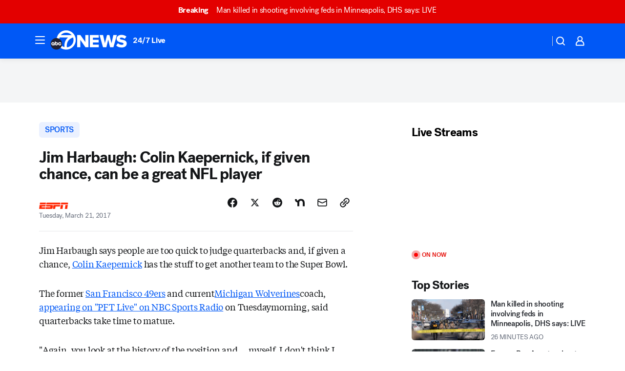

--- FILE ---
content_type: text/html; charset=utf-8
request_url: https://abc7news.com/post/jim-harbaugh-colin-kaepernick-if-given-chance-can-be-a-great-nfl-player/1810972/?userab=abcn_du_cat_topic_feature_holdout-474*variant_b_redesign-1939%2Cabcn_popular_reads_exp-497*variant_b_7days_filter-2077%2Cabcn_ad_cadence-481*control-a-1962%2Cabcn_news_for_you_exp-496*variant_b_test-2075%2Cotv_web_content_rec-445*variant_a_control-1849
body_size: 53213
content:

        <!DOCTYPE html>
        <html lang="en" lang="en">
            <head>
                <!-- ABCOTV | 7093f4013719 | 6460 | c7ad1229842b37beeefce94a5c6a302e7cabb680 | abc7news.com | Sat, 24 Jan 2026 19:37:45 GMT -->
                <meta charSet="utf-8" />
                <meta name="viewport" content="initial-scale=1.0, maximum-scale=3.0, user-scalable=yes" />
                <meta http-equiv="x-ua-compatible" content="IE=edge,chrome=1" />
                <meta property="og:locale" content="en_US" />
                <link href="https://cdn.abcotvs.net/abcotv" rel="preconnect" crossorigin />
                
                <link data-react-helmet="true" rel="alternate" hreflang="en" href="http://www.espn.com/nfl/story/_/id/18966286/jim-harbaugh-believes-nfl-teams-sign-free-agent-qb-colin-kaepernick?ex_cid=espnapi_affiliate_abcotv"/><link data-react-helmet="true" rel="shortcut icon" href="https://cdn.abcotvs.net/abcotv/assets/news/kgo/images/logos/favicon.ico"/><link data-react-helmet="true" rel="manifest" href="/manifest.json"/><link data-react-helmet="true" rel="alternate" href="//abc7news.com/feed/" title="ABC7 San Francisco RSS" type="application/rss+xml"/><link data-react-helmet="true" rel="alternate" href="android-app://com.abclocal.kgo.news/http/abc7news.com/story/1810972"/><link data-react-helmet="true" rel="canonical" href="http://www.espn.com/nfl/story/_/id/18966286/jim-harbaugh-believes-nfl-teams-sign-free-agent-qb-colin-kaepernick?ex_cid=espnapi_affiliate_abcotv"/><link data-react-helmet="true" href="//assets-cdn.abcotvs.net/abcotv/c7ad1229842b-release-01-21-2026.7/client/abcotv/css/fusion-e0255c37.css" rel="stylesheet"/><link data-react-helmet="true" href="//assets-cdn.abcotvs.net/abcotv/c7ad1229842b-release-01-21-2026.7/client/abcotv/css/7987-3f6c1b98.css" rel="stylesheet"/><link data-react-helmet="true" href="//assets-cdn.abcotvs.net/abcotv/c7ad1229842b-release-01-21-2026.7/client/abcotv/css/abcotv-fecb128a.css" rel="stylesheet"/><link data-react-helmet="true" href="//assets-cdn.abcotvs.net/abcotv/c7ad1229842b-release-01-21-2026.7/client/abcotv/css/4037-607b0835.css" rel="stylesheet"/><link data-react-helmet="true" href="//assets-cdn.abcotvs.net/abcotv/c7ad1229842b-release-01-21-2026.7/client/abcotv/css/1058-c22ddca8.css" rel="stylesheet"/><link data-react-helmet="true" href="//assets-cdn.abcotvs.net/abcotv/c7ad1229842b-release-01-21-2026.7/client/abcotv/css/prism-story-104d8b6f.css" rel="stylesheet"/>
                <script>
                    window.__dataLayer = {"helpersEnabled":true,"page":{},"pzn":{},"site":{"device":"desktop","portal":"news"},"visitor":{}},
                        consentToken = window.localStorage.getItem('consentToken');

                    if (consentToken) {
                        console.log('consentToken', JSON.parse(consentToken))
                        window.__dataLayer.visitor = { consent : JSON.parse(consentToken) }; 
                    }
                </script>
                <script src="https://dcf.espn.com/TWDC-DTCI/prod/Bootstrap.js"></script>
                <link rel="preload" as="font" href="https://s.abcnews.com/assets/dtci/fonts/post-grotesk/PostGrotesk-Book.woff2" crossorigin>
<link rel="preload" as="font" href="https://s.abcnews.com/assets/dtci/fonts/post-grotesk/PostGrotesk-Bold.woff2" crossorigin>
<link rel="preload" as="font" href="https://s.abcnews.com/assets/dtci/fonts/post-grotesk/PostGrotesk-Medium.woff2" crossorigin>
<link rel="preload" as="font" href="https://s.abcnews.com/assets/dtci/fonts/klim/tiempos/TiemposText-Regular.woff2" crossorigin>
                <script src="//assets-cdn.abcotvs.net/abcotv/c7ad1229842b-release-01-21-2026.7/client/abcotv/runtime-2dcc63f6.js" defer></script><script src="//assets-cdn.abcotvs.net/abcotv/c7ad1229842b-release-01-21-2026.7/client/abcotv/7987-983f74cb.js" defer></script><script src="//assets-cdn.abcotvs.net/abcotv/c7ad1229842b-release-01-21-2026.7/client/abcotv/507-c7ed365d.js" defer></script><script src="//assets-cdn.abcotvs.net/abcotv/c7ad1229842b-release-01-21-2026.7/client/abcotv/502-c12b28bb.js" defer></script><script src="//assets-cdn.abcotvs.net/abcotv/c7ad1229842b-release-01-21-2026.7/client/abcotv/2561-2bebf93f.js" defer></script><script src="//assets-cdn.abcotvs.net/abcotv/c7ad1229842b-release-01-21-2026.7/client/abcotv/8494-c13544f0.js" defer></script><script src="//assets-cdn.abcotvs.net/abcotv/c7ad1229842b-release-01-21-2026.7/client/abcotv/4037-0a28bbfa.js" defer></script><script src="//assets-cdn.abcotvs.net/abcotv/c7ad1229842b-release-01-21-2026.7/client/abcotv/8317-87b2f9ed.js" defer></script><script src="//assets-cdn.abcotvs.net/abcotv/c7ad1229842b-release-01-21-2026.7/client/abcotv/1361-6dff86b9.js" defer></script><script src="//assets-cdn.abcotvs.net/abcotv/c7ad1229842b-release-01-21-2026.7/client/abcotv/8115-0ce0b856.js" defer></script><script src="//assets-cdn.abcotvs.net/abcotv/c7ad1229842b-release-01-21-2026.7/client/abcotv/9156-a35e6727.js" defer></script><script src="//assets-cdn.abcotvs.net/abcotv/c7ad1229842b-release-01-21-2026.7/client/abcotv/1837-08f5fc38.js" defer></script><script src="//assets-cdn.abcotvs.net/abcotv/c7ad1229842b-release-01-21-2026.7/client/abcotv/3167-3be5aec3.js" defer></script><script src="//assets-cdn.abcotvs.net/abcotv/c7ad1229842b-release-01-21-2026.7/client/abcotv/8561-ef2ea49e.js" defer></script><script src="//assets-cdn.abcotvs.net/abcotv/c7ad1229842b-release-01-21-2026.7/client/abcotv/1058-42fc71e2.js" defer></script>
                <link rel="prefetch" href="//assets-cdn.abcotvs.net/abcotv/c7ad1229842b-release-01-21-2026.7/client/abcotv/_manifest.js" as="script" /><link rel="prefetch" href="//assets-cdn.abcotvs.net/abcotv/c7ad1229842b-release-01-21-2026.7/client/abcotv/abcotv-ce2739af.js" as="script" />
<link rel="prefetch" href="//assets-cdn.abcotvs.net/abcotv/c7ad1229842b-release-01-21-2026.7/client/abcotv/prism-story-1615e687.js" as="script" />
                <title data-react-helmet="true">Jim Harbaugh: Colin Kaepernick, if given chance, can be a great NFL player - ABC7 San Francisco</title>
                <meta data-react-helmet="true" name="description" content="Former 49ers coach Jim Harbaugh says NFL teams can&#x27;t wait to &quot;tear down&quot; quarterbacks and that Colin Kaepernick can be &quot;a great NFL player&quot; if given a chance."/><meta data-react-helmet="true" name="keywords" content="espn, , san-francisco-49ers, quarterbacks, nfl, jim-harbaugh, free-agent, colin-kaepernick, 1810972"/><meta data-react-helmet="true" name="tags" content="espn,san-francisco-49ers,quarterbacks,nfl,jim-harbaugh,free-agent,colin-kaepernick"/><meta data-react-helmet="true" name="apple-itunes-app" content="app-id=407314068, affiliate-data=ct=kgo-smart-banner&amp;pt=302756, app-argument=https://abc7news.com/story/1810972"/><meta data-react-helmet="true" property="fb:app_id" content="479764485457445"/><meta data-react-helmet="true" property="fb:pages" content="57427307078"/><meta data-react-helmet="true" property="og:site_name" content="ABC7 San Francisco"/><meta data-react-helmet="true" property="og:url" content="https://abc7news.com/post/jim-harbaugh-colin-kaepernick-if-given-chance-can-be-a-great-nfl-player/1810972/"/><meta data-react-helmet="true" property="og:title" content="Jim Harbaugh: Colin Kaepernick, if given chance, can be a great NFL player"/><meta data-react-helmet="true" property="og:description" content="Former 49ers coach Jim Harbaugh says NFL teams can&#x27;t wait to &quot;tear down&quot; quarterbacks and that Colin Kaepernick can be &quot;a great NFL player&quot; if given a chance."/><meta data-react-helmet="true" property="og:image" content="https://cdn.abcotvs.net/abcotv/assets/news/kgo/images/logos/default_1280x720.jpg?w=1600"/><meta data-react-helmet="true" property="og:type" content="article"/><meta data-react-helmet="true" name="twitter:site" content="@abc7newsbayarea"/><meta data-react-helmet="true" name="twitter:creator" content="@abc7newsbayarea"/><meta data-react-helmet="true" name="twitter:url" content="https://abc7news.com/post/jim-harbaugh-colin-kaepernick-if-given-chance-can-be-a-great-nfl-player/1810972/"/><meta data-react-helmet="true" name="twitter:title" content="Jim Harbaugh: Colin Kaepernick, if given chance, can be a great NFL player"/><meta data-react-helmet="true" name="twitter:description" content="Former 49ers coach Jim Harbaugh says NFL teams can&#x27;t wait to &quot;tear down&quot; quarterbacks and that Colin Kaepernick can be &quot;a great NFL player&quot; if given a chance."/><meta data-react-helmet="true" name="twitter:card" content="summary_large_image"/><meta data-react-helmet="true" name="twitter:image" content="https://cdn.abcotvs.net/abcotv/assets/news/kgo/images/logos/default_1280x720.jpg?w=1600"/><meta data-react-helmet="true" name="twitter:app:name:iphone" content="kgo"/><meta data-react-helmet="true" name="twitter:app:id:iphone" content="407314068"/><meta data-react-helmet="true" name="twitter:app:name:googleplay" content="kgo"/><meta data-react-helmet="true" name="twitter:app:id:googleplay" content="com.abclocal.kgo.news"/><meta data-react-helmet="true" property="article:published_time" content="2017-03-21T19:41:02Z"/><meta data-react-helmet="true" property="article:modified_time" content="2017-03-21T19:41:02Z"/><meta data-react-helmet="true" property="article:section" content="sports"/><meta data-react-helmet="true" name="title" content="Jim Harbaugh: Colin Kaepernick, if given chance, can be a great NFL player"/><meta data-react-helmet="true" name="medium" content="website"/><meta data-react-helmet="true" name="robots" content="max-image-preview:large"/>
                <script data-react-helmet="true" src="https://scripts.webcontentassessor.com/scripts/2861618ebeedab55aff63bbcff53232e80cba13d83492d335b72e228e566d16d"></script><script data-react-helmet="true" type="application/ld+json">{"@context":"http://schema.org/","@type":"NewsArticle","mainEntityOfPage":{"@id":"http://www.espn.com/nfl/story/_/id/18966286/jim-harbaugh-believes-nfl-teams-sign-free-agent-qb-colin-kaepernick?ex_cid=espnapi_affiliate_abcotv","@type":"WebPage"},"about":[{"name":" SPORTS","@type":"Thing"}],"author":[{"name":"","@type":"Person"}],"dateline":"","dateModified":"2017-03-21T19:41:02.000Z","datePublished":"2017-03-21T19:41:02.000Z","headline":"Jim Harbaugh: Colin Kaepernick, if given chance, can be a great NFL player","mentions":[{"name":" SPORTS","@type":"Thing"},{"name":" ESPN","@type":"Thing"},{"name":" SAN FRANCISCO-49ERS","@type":"Thing"},{"name":" QUARTERBACKS","@type":"Thing"},{"name":" NFL","@type":"Thing"},{"name":" JIM HARBAUGH","@type":"Thing"},{"name":" FREE AGENT","@type":"Thing"},{"name":" COLIN KAEPERNICK","@type":"Thing"}],"publisher":{"name":"","logo":{"url":"","width":0,"height":0,"@type":"ImageObject"},"@type":"Organization"}}</script>
                
                <script data-rum-type="legacy" data-rum-pct="100">(() => {function gc(n){n=document.cookie.match("(^|;) ?"+n+"=([^;]*)(;|$)");return n?n[2]:null}function sc(n){document.cookie=n}function smpl(n){n/=100;return!!n&&Math.random()<=n}var _nr=!1,_nrCookie=gc("_nr");null!==_nrCookie?"1"===_nrCookie&&(_nr=!0):smpl(100)?(_nr=!0,sc("_nr=1; path=/")):(_nr=!1,sc("_nr=0; path=/"));_nr && (() => {;window.NREUM||(NREUM={});NREUM.init={distributed_tracing:{enabled:true},privacy:{cookies_enabled:true},ajax:{deny_list:["bam.nr-data.net"]}};;NREUM.info = {"beacon":"bam.nr-data.net","errorBeacon":"bam.nr-data.net","sa":1,"licenseKey":"5985ced6ff","applicationID":"367459870"};__nr_require=function(t,e,n){function r(n){if(!e[n]){var o=e[n]={exports:{}};t[n][0].call(o.exports,function(e){var o=t[n][1][e];return r(o||e)},o,o.exports)}return e[n].exports}if("function"==typeof __nr_require)return __nr_require;for(var o=0;o<n.length;o++)r(n[o]);return r}({1:[function(t,e,n){function r(t){try{s.console&&console.log(t)}catch(e){}}var o,i=t("ee"),a=t(31),s={};try{o=localStorage.getItem("__nr_flags").split(","),console&&"function"==typeof console.log&&(s.console=!0,o.indexOf("dev")!==-1&&(s.dev=!0),o.indexOf("nr_dev")!==-1&&(s.nrDev=!0))}catch(c){}s.nrDev&&i.on("internal-error",function(t){r(t.stack)}),s.dev&&i.on("fn-err",function(t,e,n){r(n.stack)}),s.dev&&(r("NR AGENT IN DEVELOPMENT MODE"),r("flags: "+a(s,function(t,e){return t}).join(", ")))},{}],2:[function(t,e,n){function r(t,e,n,r,s){try{l?l-=1:o(s||new UncaughtException(t,e,n),!0)}catch(f){try{i("ierr",[f,c.now(),!0])}catch(d){}}return"function"==typeof u&&u.apply(this,a(arguments))}function UncaughtException(t,e,n){this.message=t||"Uncaught error with no additional information",this.sourceURL=e,this.line=n}function o(t,e){var n=e?null:c.now();i("err",[t,n])}var i=t("handle"),a=t(32),s=t("ee"),c=t("loader"),f=t("gos"),u=window.onerror,d=!1,p="nr@seenError";if(!c.disabled){var l=0;c.features.err=!0,t(1),window.onerror=r;try{throw new Error}catch(h){"stack"in h&&(t(14),t(13),"addEventListener"in window&&t(7),c.xhrWrappable&&t(15),d=!0)}s.on("fn-start",function(t,e,n){d&&(l+=1)}),s.on("fn-err",function(t,e,n){d&&!n[p]&&(f(n,p,function(){return!0}),this.thrown=!0,o(n))}),s.on("fn-end",function(){d&&!this.thrown&&l>0&&(l-=1)}),s.on("internal-error",function(t){i("ierr",[t,c.now(),!0])})}},{}],3:[function(t,e,n){var r=t("loader");r.disabled||(r.features.ins=!0)},{}],4:[function(t,e,n){function r(){U++,L=g.hash,this[u]=y.now()}function o(){U--,g.hash!==L&&i(0,!0);var t=y.now();this[h]=~~this[h]+t-this[u],this[d]=t}function i(t,e){E.emit("newURL",[""+g,e])}function a(t,e){t.on(e,function(){this[e]=y.now()})}var s="-start",c="-end",f="-body",u="fn"+s,d="fn"+c,p="cb"+s,l="cb"+c,h="jsTime",m="fetch",v="addEventListener",w=window,g=w.location,y=t("loader");if(w[v]&&y.xhrWrappable&&!y.disabled){var x=t(11),b=t(12),E=t(9),R=t(7),O=t(14),T=t(8),S=t(15),P=t(10),M=t("ee"),C=M.get("tracer"),N=t(23);t(17),y.features.spa=!0;var L,U=0;M.on(u,r),b.on(p,r),P.on(p,r),M.on(d,o),b.on(l,o),P.on(l,o),M.buffer([u,d,"xhr-resolved"]),R.buffer([u]),O.buffer(["setTimeout"+c,"clearTimeout"+s,u]),S.buffer([u,"new-xhr","send-xhr"+s]),T.buffer([m+s,m+"-done",m+f+s,m+f+c]),E.buffer(["newURL"]),x.buffer([u]),b.buffer(["propagate",p,l,"executor-err","resolve"+s]),C.buffer([u,"no-"+u]),P.buffer(["new-jsonp","cb-start","jsonp-error","jsonp-end"]),a(T,m+s),a(T,m+"-done"),a(P,"new-jsonp"),a(P,"jsonp-end"),a(P,"cb-start"),E.on("pushState-end",i),E.on("replaceState-end",i),w[v]("hashchange",i,N(!0)),w[v]("load",i,N(!0)),w[v]("popstate",function(){i(0,U>1)},N(!0))}},{}],5:[function(t,e,n){function r(){var t=new PerformanceObserver(function(t,e){var n=t.getEntries();s(v,[n])});try{t.observe({entryTypes:["resource"]})}catch(e){}}function o(t){if(s(v,[window.performance.getEntriesByType(w)]),window.performance["c"+p])try{window.performance[h](m,o,!1)}catch(t){}else try{window.performance[h]("webkit"+m,o,!1)}catch(t){}}function i(t){}if(window.performance&&window.performance.timing&&window.performance.getEntriesByType){var a=t("ee"),s=t("handle"),c=t(14),f=t(13),u=t(6),d=t(23),p="learResourceTimings",l="addEventListener",h="removeEventListener",m="resourcetimingbufferfull",v="bstResource",w="resource",g="-start",y="-end",x="fn"+g,b="fn"+y,E="bstTimer",R="pushState",O=t("loader");if(!O.disabled){O.features.stn=!0,t(9),"addEventListener"in window&&t(7);var T=NREUM.o.EV;a.on(x,function(t,e){var n=t[0];n instanceof T&&(this.bstStart=O.now())}),a.on(b,function(t,e){var n=t[0];n instanceof T&&s("bst",[n,e,this.bstStart,O.now()])}),c.on(x,function(t,e,n){this.bstStart=O.now(),this.bstType=n}),c.on(b,function(t,e){s(E,[e,this.bstStart,O.now(),this.bstType])}),f.on(x,function(){this.bstStart=O.now()}),f.on(b,function(t,e){s(E,[e,this.bstStart,O.now(),"requestAnimationFrame"])}),a.on(R+g,function(t){this.time=O.now(),this.startPath=location.pathname+location.hash}),a.on(R+y,function(t){s("bstHist",[location.pathname+location.hash,this.startPath,this.time])}),u()?(s(v,[window.performance.getEntriesByType("resource")]),r()):l in window.performance&&(window.performance["c"+p]?window.performance[l](m,o,d(!1)):window.performance[l]("webkit"+m,o,d(!1))),document[l]("scroll",i,d(!1)),document[l]("keypress",i,d(!1)),document[l]("click",i,d(!1))}}},{}],6:[function(t,e,n){e.exports=function(){return"PerformanceObserver"in window&&"function"==typeof window.PerformanceObserver}},{}],7:[function(t,e,n){function r(t){for(var e=t;e&&!e.hasOwnProperty(u);)e=Object.getPrototypeOf(e);e&&o(e)}function o(t){s.inPlace(t,[u,d],"-",i)}function i(t,e){return t[1]}var a=t("ee").get("events"),s=t("wrap-function")(a,!0),c=t("gos"),f=XMLHttpRequest,u="addEventListener",d="removeEventListener";e.exports=a,"getPrototypeOf"in Object?(r(document),r(window),r(f.prototype)):f.prototype.hasOwnProperty(u)&&(o(window),o(f.prototype)),a.on(u+"-start",function(t,e){var n=t[1];if(null!==n&&("function"==typeof n||"object"==typeof n)){var r=c(n,"nr@wrapped",function(){function t(){if("function"==typeof n.handleEvent)return n.handleEvent.apply(n,arguments)}var e={object:t,"function":n}[typeof n];return e?s(e,"fn-",null,e.name||"anonymous"):n});this.wrapped=t[1]=r}}),a.on(d+"-start",function(t){t[1]=this.wrapped||t[1]})},{}],8:[function(t,e,n){function r(t,e,n){var r=t[e];"function"==typeof r&&(t[e]=function(){var t=i(arguments),e={};o.emit(n+"before-start",[t],e);var a;e[m]&&e[m].dt&&(a=e[m].dt);var s=r.apply(this,t);return o.emit(n+"start",[t,a],s),s.then(function(t){return o.emit(n+"end",[null,t],s),t},function(t){throw o.emit(n+"end",[t],s),t})})}var o=t("ee").get("fetch"),i=t(32),a=t(31);e.exports=o;var s=window,c="fetch-",f=c+"body-",u=["arrayBuffer","blob","json","text","formData"],d=s.Request,p=s.Response,l=s.fetch,h="prototype",m="nr@context";d&&p&&l&&(a(u,function(t,e){r(d[h],e,f),r(p[h],e,f)}),r(s,"fetch",c),o.on(c+"end",function(t,e){var n=this;if(e){var r=e.headers.get("content-length");null!==r&&(n.rxSize=r),o.emit(c+"done",[null,e],n)}else o.emit(c+"done",[t],n)}))},{}],9:[function(t,e,n){var r=t("ee").get("history"),o=t("wrap-function")(r);e.exports=r;var i=window.history&&window.history.constructor&&window.history.constructor.prototype,a=window.history;i&&i.pushState&&i.replaceState&&(a=i),o.inPlace(a,["pushState","replaceState"],"-")},{}],10:[function(t,e,n){function r(t){function e(){f.emit("jsonp-end",[],l),t.removeEventListener("load",e,c(!1)),t.removeEventListener("error",n,c(!1))}function n(){f.emit("jsonp-error",[],l),f.emit("jsonp-end",[],l),t.removeEventListener("load",e,c(!1)),t.removeEventListener("error",n,c(!1))}var r=t&&"string"==typeof t.nodeName&&"script"===t.nodeName.toLowerCase();if(r){var o="function"==typeof t.addEventListener;if(o){var a=i(t.src);if(a){var d=s(a),p="function"==typeof d.parent[d.key];if(p){var l={};u.inPlace(d.parent,[d.key],"cb-",l),t.addEventListener("load",e,c(!1)),t.addEventListener("error",n,c(!1)),f.emit("new-jsonp",[t.src],l)}}}}}function o(){return"addEventListener"in window}function i(t){var e=t.match(d);return e?e[1]:null}function a(t,e){var n=t.match(l),r=n[1],o=n[3];return o?a(o,e[r]):e[r]}function s(t){var e=t.match(p);return e&&e.length>=3?{key:e[2],parent:a(e[1],window)}:{key:t,parent:window}}var c=t(23),f=t("ee").get("jsonp"),u=t("wrap-function")(f);if(e.exports=f,o()){var d=/[?&](?:callback|cb)=([^&#]+)/,p=/(.*).([^.]+)/,l=/^(w+)(.|$)(.*)$/,h=["appendChild","insertBefore","replaceChild"];Node&&Node.prototype&&Node.prototype.appendChild?u.inPlace(Node.prototype,h,"dom-"):(u.inPlace(HTMLElement.prototype,h,"dom-"),u.inPlace(HTMLHeadElement.prototype,h,"dom-"),u.inPlace(HTMLBodyElement.prototype,h,"dom-")),f.on("dom-start",function(t){r(t[0])})}},{}],11:[function(t,e,n){var r=t("ee").get("mutation"),o=t("wrap-function")(r),i=NREUM.o.MO;e.exports=r,i&&(window.MutationObserver=function(t){return this instanceof i?new i(o(t,"fn-")):i.apply(this,arguments)},MutationObserver.prototype=i.prototype)},{}],12:[function(t,e,n){function r(t){var e=i.context(),n=s(t,"executor-",e,null,!1),r=new f(n);return i.context(r).getCtx=function(){return e},r}var o=t("wrap-function"),i=t("ee").get("promise"),a=t("ee").getOrSetContext,s=o(i),c=t(31),f=NREUM.o.PR;e.exports=i,f&&(window.Promise=r,["all","race"].forEach(function(t){var e=f[t];f[t]=function(n){function r(t){return function(){i.emit("propagate",[null,!o],a,!1,!1),o=o||!t}}var o=!1;c(n,function(e,n){Promise.resolve(n).then(r("all"===t),r(!1))});var a=e.apply(f,arguments),s=f.resolve(a);return s}}),["resolve","reject"].forEach(function(t){var e=f[t];f[t]=function(t){var n=e.apply(f,arguments);return t!==n&&i.emit("propagate",[t,!0],n,!1,!1),n}}),f.prototype["catch"]=function(t){return this.then(null,t)},f.prototype=Object.create(f.prototype,{constructor:{value:r}}),c(Object.getOwnPropertyNames(f),function(t,e){try{r[e]=f[e]}catch(n){}}),o.wrapInPlace(f.prototype,"then",function(t){return function(){var e=this,n=o.argsToArray.apply(this,arguments),r=a(e);r.promise=e,n[0]=s(n[0],"cb-",r,null,!1),n[1]=s(n[1],"cb-",r,null,!1);var c=t.apply(this,n);return r.nextPromise=c,i.emit("propagate",[e,!0],c,!1,!1),c}}),i.on("executor-start",function(t){t[0]=s(t[0],"resolve-",this,null,!1),t[1]=s(t[1],"resolve-",this,null,!1)}),i.on("executor-err",function(t,e,n){t[1](n)}),i.on("cb-end",function(t,e,n){i.emit("propagate",[n,!0],this.nextPromise,!1,!1)}),i.on("propagate",function(t,e,n){this.getCtx&&!e||(this.getCtx=function(){if(t instanceof Promise)var e=i.context(t);return e&&e.getCtx?e.getCtx():this})}),r.toString=function(){return""+f})},{}],13:[function(t,e,n){var r=t("ee").get("raf"),o=t("wrap-function")(r),i="equestAnimationFrame";e.exports=r,o.inPlace(window,["r"+i,"mozR"+i,"webkitR"+i,"msR"+i],"raf-"),r.on("raf-start",function(t){t[0]=o(t[0],"fn-")})},{}],14:[function(t,e,n){function r(t,e,n){t[0]=a(t[0],"fn-",null,n)}function o(t,e,n){this.method=n,this.timerDuration=isNaN(t[1])?0:+t[1],t[0]=a(t[0],"fn-",this,n)}var i=t("ee").get("timer"),a=t("wrap-function")(i),s="setTimeout",c="setInterval",f="clearTimeout",u="-start",d="-";e.exports=i,a.inPlace(window,[s,"setImmediate"],s+d),a.inPlace(window,[c],c+d),a.inPlace(window,[f,"clearImmediate"],f+d),i.on(c+u,r),i.on(s+u,o)},{}],15:[function(t,e,n){function r(t,e){d.inPlace(e,["onreadystatechange"],"fn-",s)}function o(){var t=this,e=u.context(t);t.readyState>3&&!e.resolved&&(e.resolved=!0,u.emit("xhr-resolved",[],t)),d.inPlace(t,y,"fn-",s)}function i(t){x.push(t),m&&(E?E.then(a):w?w(a):(R=-R,O.data=R))}function a(){for(var t=0;t<x.length;t++)r([],x[t]);x.length&&(x=[])}function s(t,e){return e}function c(t,e){for(var n in t)e[n]=t[n];return e}t(7);var f=t("ee"),u=f.get("xhr"),d=t("wrap-function")(u),p=t(23),l=NREUM.o,h=l.XHR,m=l.MO,v=l.PR,w=l.SI,g="readystatechange",y=["onload","onerror","onabort","onloadstart","onloadend","onprogress","ontimeout"],x=[];e.exports=u;var b=window.XMLHttpRequest=function(t){var e=new h(t);try{u.emit("new-xhr",[e],e),e.addEventListener(g,o,p(!1))}catch(n){try{u.emit("internal-error",[n])}catch(r){}}return e};if(c(h,b),b.prototype=h.prototype,d.inPlace(b.prototype,["open","send"],"-xhr-",s),u.on("send-xhr-start",function(t,e){r(t,e),i(e)}),u.on("open-xhr-start",r),m){var E=v&&v.resolve();if(!w&&!v){var R=1,O=document.createTextNode(R);new m(a).observe(O,{characterData:!0})}}else f.on("fn-end",function(t){t[0]&&t[0].type===g||a()})},{}],16:[function(t,e,n){function r(t){if(!s(t))return null;var e=window.NREUM;if(!e.loader_config)return null;var n=(e.loader_config.accountID||"").toString()||null,r=(e.loader_config.agentID||"").toString()||null,f=(e.loader_config.trustKey||"").toString()||null;if(!n||!r)return null;var h=l.generateSpanId(),m=l.generateTraceId(),v=Date.now(),w={spanId:h,traceId:m,timestamp:v};return(t.sameOrigin||c(t)&&p())&&(w.traceContextParentHeader=o(h,m),w.traceContextStateHeader=i(h,v,n,r,f)),(t.sameOrigin&&!u()||!t.sameOrigin&&c(t)&&d())&&(w.newrelicHeader=a(h,m,v,n,r,f)),w}function o(t,e){return"00-"+e+"-"+t+"-01"}function i(t,e,n,r,o){var i=0,a="",s=1,c="",f="";return o+"@nr="+i+"-"+s+"-"+n+"-"+r+"-"+t+"-"+a+"-"+c+"-"+f+"-"+e}function a(t,e,n,r,o,i){var a="btoa"in window&&"function"==typeof window.btoa;if(!a)return null;var s={v:[0,1],d:{ty:"Browser",ac:r,ap:o,id:t,tr:e,ti:n}};return i&&r!==i&&(s.d.tk=i),btoa(JSON.stringify(s))}function s(t){return f()&&c(t)}function c(t){var e=!1,n={};if("init"in NREUM&&"distributed_tracing"in NREUM.init&&(n=NREUM.init.distributed_tracing),t.sameOrigin)e=!0;else if(n.allowed_origins instanceof Array)for(var r=0;r<n.allowed_origins.length;r++){var o=h(n.allowed_origins[r]);if(t.hostname===o.hostname&&t.protocol===o.protocol&&t.port===o.port){e=!0;break}}return e}function f(){return"init"in NREUM&&"distributed_tracing"in NREUM.init&&!!NREUM.init.distributed_tracing.enabled}function u(){return"init"in NREUM&&"distributed_tracing"in NREUM.init&&!!NREUM.init.distributed_tracing.exclude_newrelic_header}function d(){return"init"in NREUM&&"distributed_tracing"in NREUM.init&&NREUM.init.distributed_tracing.cors_use_newrelic_header!==!1}function p(){return"init"in NREUM&&"distributed_tracing"in NREUM.init&&!!NREUM.init.distributed_tracing.cors_use_tracecontext_headers}var l=t(28),h=t(18);e.exports={generateTracePayload:r,shouldGenerateTrace:s}},{}],17:[function(t,e,n){function r(t){var e=this.params,n=this.metrics;if(!this.ended){this.ended=!0;for(var r=0;r<p;r++)t.removeEventListener(d[r],this.listener,!1);return e.protocol&&"data"===e.protocol?void g("Ajax/DataUrl/Excluded"):void(e.aborted||(n.duration=a.now()-this.startTime,this.loadCaptureCalled||4!==t.readyState?null==e.status&&(e.status=0):i(this,t),n.cbTime=this.cbTime,s("xhr",[e,n,this.startTime,this.endTime,"xhr"],this)))}}function o(t,e){var n=c(e),r=t.params;r.hostname=n.hostname,r.port=n.port,r.protocol=n.protocol,r.host=n.hostname+":"+n.port,r.pathname=n.pathname,t.parsedOrigin=n,t.sameOrigin=n.sameOrigin}function i(t,e){t.params.status=e.status;var n=v(e,t.lastSize);if(n&&(t.metrics.rxSize=n),t.sameOrigin){var r=e.getResponseHeader("X-NewRelic-App-Data");r&&(t.params.cat=r.split(", ").pop())}t.loadCaptureCalled=!0}var a=t("loader");if(a.xhrWrappable&&!a.disabled){var s=t("handle"),c=t(18),f=t(16).generateTracePayload,u=t("ee"),d=["load","error","abort","timeout"],p=d.length,l=t("id"),h=t(24),m=t(22),v=t(19),w=t(23),g=t(25).recordSupportability,y=NREUM.o.REQ,x=window.XMLHttpRequest;a.features.xhr=!0,t(15),t(8),u.on("new-xhr",function(t){var e=this;e.totalCbs=0,e.called=0,e.cbTime=0,e.end=r,e.ended=!1,e.xhrGuids={},e.lastSize=null,e.loadCaptureCalled=!1,e.params=this.params||{},e.metrics=this.metrics||{},t.addEventListener("load",function(n){i(e,t)},w(!1)),h&&(h>34||h<10)||t.addEventListener("progress",function(t){e.lastSize=t.loaded},w(!1))}),u.on("open-xhr-start",function(t){this.params={method:t[0]},o(this,t[1]),this.metrics={}}),u.on("open-xhr-end",function(t,e){"loader_config"in NREUM&&"xpid"in NREUM.loader_config&&this.sameOrigin&&e.setRequestHeader("X-NewRelic-ID",NREUM.loader_config.xpid);var n=f(this.parsedOrigin);if(n){var r=!1;n.newrelicHeader&&(e.setRequestHeader("newrelic",n.newrelicHeader),r=!0),n.traceContextParentHeader&&(e.setRequestHeader("traceparent",n.traceContextParentHeader),n.traceContextStateHeader&&e.setRequestHeader("tracestate",n.traceContextStateHeader),r=!0),r&&(this.dt=n)}}),u.on("send-xhr-start",function(t,e){var n=this.metrics,r=t[0],o=this;if(n&&r){var i=m(r);i&&(n.txSize=i)}this.startTime=a.now(),this.listener=function(t){try{"abort"!==t.type||o.loadCaptureCalled||(o.params.aborted=!0),("load"!==t.type||o.called===o.totalCbs&&(o.onloadCalled||"function"!=typeof e.onload))&&o.end(e)}catch(n){try{u.emit("internal-error",[n])}catch(r){}}};for(var s=0;s<p;s++)e.addEventListener(d[s],this.listener,w(!1))}),u.on("xhr-cb-time",function(t,e,n){this.cbTime+=t,e?this.onloadCalled=!0:this.called+=1,this.called!==this.totalCbs||!this.onloadCalled&&"function"==typeof n.onload||this.end(n)}),u.on("xhr-load-added",function(t,e){var n=""+l(t)+!!e;this.xhrGuids&&!this.xhrGuids[n]&&(this.xhrGuids[n]=!0,this.totalCbs+=1)}),u.on("xhr-load-removed",function(t,e){var n=""+l(t)+!!e;this.xhrGuids&&this.xhrGuids[n]&&(delete this.xhrGuids[n],this.totalCbs-=1)}),u.on("xhr-resolved",function(){this.endTime=a.now()}),u.on("addEventListener-end",function(t,e){e instanceof x&&"load"===t[0]&&u.emit("xhr-load-added",[t[1],t[2]],e)}),u.on("removeEventListener-end",function(t,e){e instanceof x&&"load"===t[0]&&u.emit("xhr-load-removed",[t[1],t[2]],e)}),u.on("fn-start",function(t,e,n){e instanceof x&&("onload"===n&&(this.onload=!0),("load"===(t[0]&&t[0].type)||this.onload)&&(this.xhrCbStart=a.now()))}),u.on("fn-end",function(t,e){this.xhrCbStart&&u.emit("xhr-cb-time",[a.now()-this.xhrCbStart,this.onload,e],e)}),u.on("fetch-before-start",function(t){function e(t,e){var n=!1;return e.newrelicHeader&&(t.set("newrelic",e.newrelicHeader),n=!0),e.traceContextParentHeader&&(t.set("traceparent",e.traceContextParentHeader),e.traceContextStateHeader&&t.set("tracestate",e.traceContextStateHeader),n=!0),n}var n,r=t[1]||{};"string"==typeof t[0]?n=t[0]:t[0]&&t[0].url?n=t[0].url:window.URL&&t[0]&&t[0]instanceof URL&&(n=t[0].href),n&&(this.parsedOrigin=c(n),this.sameOrigin=this.parsedOrigin.sameOrigin);var o=f(this.parsedOrigin);if(o&&(o.newrelicHeader||o.traceContextParentHeader))if("string"==typeof t[0]||window.URL&&t[0]&&t[0]instanceof URL){var i={};for(var a in r)i[a]=r[a];i.headers=new Headers(r.headers||{}),e(i.headers,o)&&(this.dt=o),t.length>1?t[1]=i:t.push(i)}else t[0]&&t[0].headers&&e(t[0].headers,o)&&(this.dt=o)}),u.on("fetch-start",function(t,e){this.params={},this.metrics={},this.startTime=a.now(),this.dt=e,t.length>=1&&(this.target=t[0]),t.length>=2&&(this.opts=t[1]);var n,r=this.opts||{},i=this.target;if("string"==typeof i?n=i:"object"==typeof i&&i instanceof y?n=i.url:window.URL&&"object"==typeof i&&i instanceof URL&&(n=i.href),o(this,n),"data"!==this.params.protocol){var s=(""+(i&&i instanceof y&&i.method||r.method||"GET")).toUpperCase();this.params.method=s,this.txSize=m(r.body)||0}}),u.on("fetch-done",function(t,e){if(this.endTime=a.now(),this.params||(this.params={}),"data"===this.params.protocol)return void g("Ajax/DataUrl/Excluded");this.params.status=e?e.status:0;var n;"string"==typeof this.rxSize&&this.rxSize.length>0&&(n=+this.rxSize);var r={txSize:this.txSize,rxSize:n,duration:a.now()-this.startTime};s("xhr",[this.params,r,this.startTime,this.endTime,"fetch"],this)})}},{}],18:[function(t,e,n){var r={};e.exports=function(t){if(t in r)return r[t];if(0===(t||"").indexOf("data:"))return{protocol:"data"};var e=document.createElement("a"),n=window.location,o={};e.href=t,o.port=e.port;var i=e.href.split("://");!o.port&&i[1]&&(o.port=i[1].split("/")[0].split("@").pop().split(":")[1]),o.port&&"0"!==o.port||(o.port="https"===i[0]?"443":"80"),o.hostname=e.hostname||n.hostname,o.pathname=e.pathname,o.protocol=i[0],"/"!==o.pathname.charAt(0)&&(o.pathname="/"+o.pathname);var a=!e.protocol||":"===e.protocol||e.protocol===n.protocol,s=e.hostname===document.domain&&e.port===n.port;return o.sameOrigin=a&&(!e.hostname||s),"/"===o.pathname&&(r[t]=o),o}},{}],19:[function(t,e,n){function r(t,e){var n=t.responseType;return"json"===n&&null!==e?e:"arraybuffer"===n||"blob"===n||"json"===n?o(t.response):"text"===n||""===n||void 0===n?o(t.responseText):void 0}var o=t(22);e.exports=r},{}],20:[function(t,e,n){function r(){}function o(t,e,n,r){return function(){return u.recordSupportability("API/"+e+"/called"),i(t+e,[f.now()].concat(s(arguments)),n?null:this,r),n?void 0:this}}var i=t("handle"),a=t(31),s=t(32),c=t("ee").get("tracer"),f=t("loader"),u=t(25),d=NREUM;"undefined"==typeof window.newrelic&&(newrelic=d);var p=["setPageViewName","setCustomAttribute","setErrorHandler","finished","addToTrace","inlineHit","addRelease"],l="api-",h=l+"ixn-";a(p,function(t,e){d[e]=o(l,e,!0,"api")}),d.addPageAction=o(l,"addPageAction",!0),d.setCurrentRouteName=o(l,"routeName",!0),e.exports=newrelic,d.interaction=function(){return(new r).get()};var m=r.prototype={createTracer:function(t,e){var n={},r=this,o="function"==typeof e;return i(h+"tracer",[f.now(),t,n],r),function(){if(c.emit((o?"":"no-")+"fn-start",[f.now(),r,o],n),o)try{return e.apply(this,arguments)}catch(t){throw c.emit("fn-err",[arguments,this,t],n),t}finally{c.emit("fn-end",[f.now()],n)}}}};a("actionText,setName,setAttribute,save,ignore,onEnd,getContext,end,get".split(","),function(t,e){m[e]=o(h,e)}),newrelic.noticeError=function(t,e){"string"==typeof t&&(t=new Error(t)),u.recordSupportability("API/noticeError/called"),i("err",[t,f.now(),!1,e])}},{}],21:[function(t,e,n){function r(t){if(NREUM.init){for(var e=NREUM.init,n=t.split("."),r=0;r<n.length-1;r++)if(e=e[n[r]],"object"!=typeof e)return;return e=e[n[n.length-1]]}}e.exports={getConfiguration:r}},{}],22:[function(t,e,n){e.exports=function(t){if("string"==typeof t&&t.length)return t.length;if("object"==typeof t){if("undefined"!=typeof ArrayBuffer&&t instanceof ArrayBuffer&&t.byteLength)return t.byteLength;if("undefined"!=typeof Blob&&t instanceof Blob&&t.size)return t.size;if(!("undefined"!=typeof FormData&&t instanceof FormData))try{return JSON.stringify(t).length}catch(e){return}}}},{}],23:[function(t,e,n){var r=!1;try{var o=Object.defineProperty({},"passive",{get:function(){r=!0}});window.addEventListener("testPassive",null,o),window.removeEventListener("testPassive",null,o)}catch(i){}e.exports=function(t){return r?{passive:!0,capture:!!t}:!!t}},{}],24:[function(t,e,n){var r=0,o=navigator.userAgent.match(/Firefox[/s](d+.d+)/);o&&(r=+o[1]),e.exports=r},{}],25:[function(t,e,n){function r(t,e){var n=[a,t,{name:t},e];return i("storeMetric",n,null,"api"),n}function o(t,e){var n=[s,t,{name:t},e];return i("storeEventMetrics",n,null,"api"),n}var i=t("handle"),a="sm",s="cm";e.exports={constants:{SUPPORTABILITY_METRIC:a,CUSTOM_METRIC:s},recordSupportability:r,recordCustom:o}},{}],26:[function(t,e,n){function r(){return s.exists&&performance.now?Math.round(performance.now()):(i=Math.max((new Date).getTime(),i))-a}function o(){return i}var i=(new Date).getTime(),a=i,s=t(33);e.exports=r,e.exports.offset=a,e.exports.getLastTimestamp=o},{}],27:[function(t,e,n){function r(t,e){var n=t.getEntries();n.forEach(function(t){"first-paint"===t.name?l("timing",["fp",Math.floor(t.startTime)]):"first-contentful-paint"===t.name&&l("timing",["fcp",Math.floor(t.startTime)])})}function o(t,e){var n=t.getEntries();if(n.length>0){var r=n[n.length-1];if(f&&f<r.startTime)return;var o=[r],i=a({});i&&o.push(i),l("lcp",o)}}function i(t){t.getEntries().forEach(function(t){t.hadRecentInput||l("cls",[t])})}function a(t){var e=navigator.connection||navigator.mozConnection||navigator.webkitConnection;if(e)return e.type&&(t["net-type"]=e.type),e.effectiveType&&(t["net-etype"]=e.effectiveType),e.rtt&&(t["net-rtt"]=e.rtt),e.downlink&&(t["net-dlink"]=e.downlink),t}function s(t){if(t instanceof w&&!y){var e=Math.round(t.timeStamp),n={type:t.type};a(n),e<=h.now()?n.fid=h.now()-e:e>h.offset&&e<=Date.now()?(e-=h.offset,n.fid=h.now()-e):e=h.now(),y=!0,l("timing",["fi",e,n])}}function c(t){"hidden"===t&&(f=h.now(),l("pageHide",[f]))}if(!("init"in NREUM&&"page_view_timing"in NREUM.init&&"enabled"in NREUM.init.page_view_timing&&NREUM.init.page_view_timing.enabled===!1)){var f,u,d,p,l=t("handle"),h=t("loader"),m=t(30),v=t(23),w=NREUM.o.EV;if("PerformanceObserver"in window&&"function"==typeof window.PerformanceObserver){u=new PerformanceObserver(r);try{u.observe({entryTypes:["paint"]})}catch(g){}d=new PerformanceObserver(o);try{d.observe({entryTypes:["largest-contentful-paint"]})}catch(g){}p=new PerformanceObserver(i);try{p.observe({type:"layout-shift",buffered:!0})}catch(g){}}if("addEventListener"in document){var y=!1,x=["click","keydown","mousedown","pointerdown","touchstart"];x.forEach(function(t){document.addEventListener(t,s,v(!1))})}m(c)}},{}],28:[function(t,e,n){function r(){function t(){return e?15&e[n++]:16*Math.random()|0}var e=null,n=0,r=window.crypto||window.msCrypto;r&&r.getRandomValues&&(e=r.getRandomValues(new Uint8Array(31)));for(var o,i="xxxxxxxx-xxxx-4xxx-yxxx-xxxxxxxxxxxx",a="",s=0;s<i.length;s++)o=i[s],"x"===o?a+=t().toString(16):"y"===o?(o=3&t()|8,a+=o.toString(16)):a+=o;return a}function o(){return a(16)}function i(){return a(32)}function a(t){function e(){return n?15&n[r++]:16*Math.random()|0}var n=null,r=0,o=window.crypto||window.msCrypto;o&&o.getRandomValues&&Uint8Array&&(n=o.getRandomValues(new Uint8Array(t)));for(var i=[],a=0;a<t;a++)i.push(e().toString(16));return i.join("")}e.exports={generateUuid:r,generateSpanId:o,generateTraceId:i}},{}],29:[function(t,e,n){function r(t,e){if(!o)return!1;if(t!==o)return!1;if(!e)return!0;if(!i)return!1;for(var n=i.split("."),r=e.split("."),a=0;a<r.length;a++)if(r[a]!==n[a])return!1;return!0}var o=null,i=null,a=/Version\/(\S+)\s+Safari/;if(navigator.userAgent){var s=navigator.userAgent,c=s.match(a);c&&s.indexOf("Chrome")===-1&&s.indexOf("Chromium")===-1&&(o="Safari",i=c[1])}e.exports={agent:o,version:i,match:r}},{}],30:[function(t,e,n){function r(t){function e(){t(s&&document[s]?document[s]:document[i]?"hidden":"visible")}"addEventListener"in document&&a&&document.addEventListener(a,e,o(!1))}var o=t(23);e.exports=r;var i,a,s;"undefined"!=typeof document.hidden?(i="hidden",a="visibilitychange",s="visibilityState"):"undefined"!=typeof document.msHidden?(i="msHidden",a="msvisibilitychange"):"undefined"!=typeof document.webkitHidden&&(i="webkitHidden",a="webkitvisibilitychange",s="webkitVisibilityState")},{}],31:[function(t,e,n){function r(t,e){var n=[],r="",i=0;for(r in t)o.call(t,r)&&(n[i]=e(r,t[r]),i+=1);return n}var o=Object.prototype.hasOwnProperty;e.exports=r},{}],32:[function(t,e,n){function r(t,e,n){e||(e=0),"undefined"==typeof n&&(n=t?t.length:0);for(var r=-1,o=n-e||0,i=Array(o<0?0:o);++r<o;)i[r]=t[e+r];return i}e.exports=r},{}],33:[function(t,e,n){e.exports={exists:"undefined"!=typeof window.performance&&window.performance.timing&&"undefined"!=typeof window.performance.timing.navigationStart}},{}],ee:[function(t,e,n){function r(){}function o(t){function e(t){return t&&t instanceof r?t:t?f(t,c,a):a()}function n(n,r,o,i,a){if(a!==!1&&(a=!0),!l.aborted||i){t&&a&&t(n,r,o);for(var s=e(o),c=m(n),f=c.length,u=0;u<f;u++)c[u].apply(s,r);var p=d[y[n]];return p&&p.push([x,n,r,s]),s}}function i(t,e){g[t]=m(t).concat(e)}function h(t,e){var n=g[t];if(n)for(var r=0;r<n.length;r++)n[r]===e&&n.splice(r,1)}function m(t){return g[t]||[]}function v(t){return p[t]=p[t]||o(n)}function w(t,e){l.aborted||u(t,function(t,n){e=e||"feature",y[n]=e,e in d||(d[e]=[])})}var g={},y={},x={on:i,addEventListener:i,removeEventListener:h,emit:n,get:v,listeners:m,context:e,buffer:w,abort:s,aborted:!1};return x}function i(t){return f(t,c,a)}function a(){return new r}function s(){(d.api||d.feature)&&(l.aborted=!0,d=l.backlog={})}var c="nr@context",f=t("gos"),u=t(31),d={},p={},l=e.exports=o();e.exports.getOrSetContext=i,l.backlog=d},{}],gos:[function(t,e,n){function r(t,e,n){if(o.call(t,e))return t[e];var r=n();if(Object.defineProperty&&Object.keys)try{return Object.defineProperty(t,e,{value:r,writable:!0,enumerable:!1}),r}catch(i){}return t[e]=r,r}var o=Object.prototype.hasOwnProperty;e.exports=r},{}],handle:[function(t,e,n){function r(t,e,n,r){o.buffer([t],r),o.emit(t,e,n)}var o=t("ee").get("handle");e.exports=r,r.ee=o},{}],id:[function(t,e,n){function r(t){var e=typeof t;return!t||"object"!==e&&"function"!==e?-1:t===window?0:a(t,i,function(){return o++})}var o=1,i="nr@id",a=t("gos");e.exports=r},{}],loader:[function(t,e,n){function r(){if(!T++){var t=O.info=NREUM.info,e=m.getElementsByTagName("script")[0];if(setTimeout(f.abort,3e4),!(t&&t.licenseKey&&t.applicationID&&e))return f.abort();c(E,function(e,n){t[e]||(t[e]=n)});var n=a();s("mark",["onload",n+O.offset],null,"api"),s("timing",["load",n]);var r=m.createElement("script");0===t.agent.indexOf("http://")||0===t.agent.indexOf("https://")?r.src=t.agent:r.src=l+"://"+t.agent,e.parentNode.insertBefore(r,e)}}function o(){"complete"===m.readyState&&i()}function i(){s("mark",["domContent",a()+O.offset],null,"api")}var a=t(26),s=t("handle"),c=t(31),f=t("ee"),u=t(29),d=t(21),p=t(23),l=d.getConfiguration("ssl")===!1?"http":"https",h=window,m=h.document,v="addEventListener",w="attachEvent",g=h.XMLHttpRequest,y=g&&g.prototype,x=!1;NREUM.o={ST:setTimeout,SI:h.setImmediate,CT:clearTimeout,XHR:g,REQ:h.Request,EV:h.Event,PR:h.Promise,MO:h.MutationObserver};var b=""+location,E={beacon:"bam.nr-data.net",errorBeacon:"bam.nr-data.net",agent:"js-agent.newrelic.com/nr-spa-1216.min.js"},R=g&&y&&y[v]&&!/CriOS/.test(navigator.userAgent),O=e.exports={offset:a.getLastTimestamp(),now:a,origin:b,features:{},xhrWrappable:R,userAgent:u,disabled:x};if(!x){t(20),t(27),m[v]?(m[v]("DOMContentLoaded",i,p(!1)),h[v]("load",r,p(!1))):(m[w]("onreadystatechange",o),h[w]("onload",r)),s("mark",["firstbyte",a.getLastTimestamp()],null,"api");var T=0}},{}],"wrap-function":[function(t,e,n){function r(t,e){function n(e,n,r,c,f){function nrWrapper(){var i,a,u,p;try{a=this,i=d(arguments),u="function"==typeof r?r(i,a):r||{}}catch(l){o([l,"",[i,a,c],u],t)}s(n+"start",[i,a,c],u,f);try{return p=e.apply(a,i)}catch(h){throw s(n+"err",[i,a,h],u,f),h}finally{s(n+"end",[i,a,p],u,f)}}return a(e)?e:(n||(n=""),nrWrapper[p]=e,i(e,nrWrapper,t),nrWrapper)}function r(t,e,r,o,i){r||(r="");var s,c,f,u="-"===r.charAt(0);for(f=0;f<e.length;f++)c=e[f],s=t[c],a(s)||(t[c]=n(s,u?c+r:r,o,c,i))}function s(n,r,i,a){if(!h||e){var s=h;h=!0;try{t.emit(n,r,i,e,a)}catch(c){o([c,n,r,i],t)}h=s}}return t||(t=u),n.inPlace=r,n.flag=p,n}function o(t,e){e||(e=u);try{e.emit("internal-error",t)}catch(n){}}function i(t,e,n){if(Object.defineProperty&&Object.keys)try{var r=Object.keys(t);return r.forEach(function(n){Object.defineProperty(e,n,{get:function(){return t[n]},set:function(e){return t[n]=e,e}})}),e}catch(i){o([i],n)}for(var a in t)l.call(t,a)&&(e[a]=t[a]);return e}function a(t){return!(t&&t instanceof Function&&t.apply&&!t[p])}function s(t,e){var n=e(t);return n[p]=t,i(t,n,u),n}function c(t,e,n){var r=t[e];t[e]=s(r,n)}function f(){for(var t=arguments.length,e=new Array(t),n=0;n<t;++n)e[n]=arguments[n];return e}var u=t("ee"),d=t(32),p="nr@original",l=Object.prototype.hasOwnProperty,h=!1;e.exports=r,e.exports.wrapFunction=s,e.exports.wrapInPlace=c,e.exports.argsToArray=f},{}]},{},["loader",2,17,5,3,4]);;NREUM.info={"beacon":"bam.nr-data.net","errorBeacon":"bam.nr-data.net","sa":1,"licenseKey":"8d01ff17d1","applicationID":"415461361"}})();})();</script>
                <link href="//assets-cdn.abcotvs.net" rel="preconnect" />
                <link href="https://cdn.abcotvs.net/abcotv" rel="preconnect" crossorigin />
                <script>(function(){function a(a){var b,c=g.floor(65535*g.random()).toString(16);for(b=4-c.length;0<b;b--)c="0"+c;return a=(String()+a).substring(0,4),!Number.isNaN(parseInt(a,16))&&a.length?a+c.substr(a.length):c}function b(){var a=c(window.location.hostname);return a?"."+a:".go.com"}function c(a=""){var b=a.match(/[^.]+(?:.com?(?:.[a-z]{2})?|(?:.[a-z]+))?$/i);if(b&&b.length)return b[0].replace(/:[0-9]+$/,"")}function d(a,b,c,d,g,h){var i,j=!1;if(f.test(c)&&(c=c.replace(f,""),j=!0),!a||/^(?:expires|max-age|path|domain|secure)$/i.test(a))return!1;if(i=a+"="+b,g&&g instanceof Date&&(i+="; expires="+g.toUTCString()),c&&(i+="; domain="+c),d&&(i+="; path="+d),h&&(i+="; secure"),document.cookie=i,j){var k="www"+(/^./.test(c)?"":".")+c;e(a,k,d||"")}return!0}function e(a,b,c){return document.cookie=encodeURIComponent(a)+"=; expires=Thu, 01 Jan 1970 00:00:00 GMT"+(b?"; domain="+b:"")+(c?"; path="+c:""),!0}var f=/^.?www/,g=Math;(function(a){for(var b,d=a+"=",e=document.cookie.split(";"),f=0;f<e.length;f++){for(b=e[f];" "===b.charAt(0);)b=b.substring(1,b.length);if(0===b.indexOf(d))return b.substring(d.length,b.length)}return null})("SWID")||function(a){if(a){var c=new Date(Date.now());c.setFullYear(c.getFullYear()+1),d("SWID",a,b(),"/",c)}}(function(){return String()+a()+a()+"-"+a()+"-"+a("4")+"-"+a((g.floor(10*g.random())%4+8).toString(16))+"-"+a()+a()+a()}())})();</script>
            </head>
            <body class="">
                
                <div id="abcotv"><div id="fitt-analytics"><div class="bp-mobileMDPlus bp-mobileLGPlus bp-tabletPlus bp-desktopPlus bp-desktopLGPlus"><div class="wrapper prism-story"><div id="themeProvider" class="theme-light "><section class="nav sticky topzero"><div class="iEHPA sErYO lZur bmjsw jJYe GQPEP RXBeC wzaJK AKgAO giuxE vNlzm jCyIG BCmrM ubOdK WtEci FfVOu seFhp uKROd FQDrX "><div class="REoSl xWwgP FuEs OfbiZ gbxlc OAKIS OrkQb sHsPe lqtkC glxIO HfYhe vUYNV "><a class="AnchorLink ejtgQ glfEG " tabindex="0" href="https://abc7news.com/26th-and-nicollet-glam-doll-shooting-donuts-ice/18463609/" tracking="lpos=widget[breakingnews_banner]&amp;lid=link[text]"><span class="Ihhcd jqNCG AOgXG oKOgj ">Breaking</span>Man killed in shooting involving feds in Minneapolis, DHS says: LIVE<svg aria-hidden="true" class="prism-Iconography prism-Iconography--arrows-rightArrow eQDAs CyWnV wLUXn ICOPq CFZbp " focusable="false" height="1em" viewBox="0 0 32 32" width="1em" xmlns="http://www.w3.org/2000/svg" xmlns:xlink="http://www.w3.org/1999/xlink"><path fill="currentColor" d="M15 1.6c-.9.9-.9 2.3 0 3.1l9.5 9.5H2.2c-1.2 0-2.2 1-2.2 2.2 0 1.2 1 2.2 2.2 2.2h22.3L15 28.1c-.9.9-.9 2.3 0 3.1.9.9 2.3.9 3.1 0L31.4 18c.9-.9.9-2.3 0-3.1L18.1 1.6c-.8-.9-2.2-.9-3.1 0z"></path></svg></a></div></div><header class="VZTD lZur JhJDA tomuH qpSyx crEfr duUVQ "><div id="NavigationContainer" class="VZTD nkdHX mLASH OfbiZ gbxlc OAKIS OrkQb sHsPe lqtkC glxIO HfYhe vUYNV McMna WtEci pdYhu seFhp "><div class="VZTD ZaRVE URqSb "><div id="NavigationMenu" class="UbGlr awXxV lZur QNwmF SrhIT CSJky fKGaR MELDj bwJpP oFbxM sCAKu JmqhH LNPNz XedOc INRRi zyWBh HZYdm KUWLd ghwbF " aria-expanded="false" aria-label="Site Menu" role="button" tabindex="0"><div id="NavigationMenuIcon" class="xwYCG chWWz xItUF awXxV lZur dnyYA SGbxA CSJky klTtn TqWpy hDYpx LEjY VMTsP AqjSi krKko MdvlB SwrCi PMtn qNrLC PriDW HkWF oFFrS kGyAC "></div></div><div class="VZTD mLASH "><a href="https://abc7news.com/" aria-label="ABC7 San Francisco homepage"><img class="Hxa-d QNwmF CKa-dw " src="https://cdn.abcotvs.net/abcotv/assets/news/global/images/feature-header/kgo-lg.svg"/><img class="Hxa-d NzyJW hyWKA BKvsz " src="https://cdn.abcotvs.net/abcotv/assets/news/global/images/feature-header/kgo-sm.svg"/></a></div><div class="feature-nav-local"><div class="VZTD HNQqj ZaRVE "><span class="NzyJW bfzCU OlYnP vtZdS BnAMJ ioHuy QbACp vLCTF AyXGx ubOdK WtEci FfVOu seFhp "><a class="Ihhcd glfEG fCZkS hfDkF rUrN QNwmF eXeQK wzfDA kZHXs Mwuoo QdTjf ubOdK ACtel FfVOu hBmQi " href="https://abc7news.com/watch/live/">24/7 Live</a></span><span class="NzyJW bfzCU OlYnP vtZdS BnAMJ ioHuy QbACp vLCTF AyXGx ubOdK WtEci FfVOu seFhp "><a class="Ihhcd glfEG fCZkS hfDkF rUrN QNwmF eXeQK wzfDA kZHXs Mwuoo QdTjf ubOdK ACtel FfVOu hBmQi " href="https://abc7news.com/san-francisco/">San Francisco</a></span><span class="NzyJW bfzCU OlYnP vtZdS BnAMJ ioHuy QbACp vLCTF AyXGx ubOdK WtEci FfVOu seFhp "><a class="Ihhcd glfEG fCZkS hfDkF rUrN QNwmF eXeQK wzfDA kZHXs Mwuoo QdTjf ubOdK ACtel FfVOu hBmQi " href="https://abc7news.com/east-bay/">East Bay</a></span><span class="NzyJW bfzCU OlYnP vtZdS BnAMJ ioHuy QbACp vLCTF AyXGx ubOdK WtEci FfVOu seFhp "><a class="Ihhcd glfEG fCZkS hfDkF rUrN QNwmF eXeQK wzfDA kZHXs Mwuoo QdTjf ubOdK ACtel FfVOu hBmQi " href="https://abc7news.com/south-bay/">South Bay</a></span><span class="NzyJW bfzCU OlYnP vtZdS BnAMJ ioHuy QbACp vLCTF AyXGx ubOdK WtEci FfVOu seFhp "><a class="Ihhcd glfEG fCZkS hfDkF rUrN QNwmF eXeQK wzfDA kZHXs Mwuoo QdTjf ubOdK ACtel FfVOu hBmQi " href="https://abc7news.com/peninsula/">Peninsula</a></span><span class="NzyJW bfzCU OlYnP vtZdS BnAMJ ioHuy QbACp vLCTF AyXGx ubOdK WtEci FfVOu seFhp "><a class="Ihhcd glfEG fCZkS hfDkF rUrN QNwmF eXeQK wzfDA kZHXs Mwuoo QdTjf ubOdK ACtel FfVOu hBmQi " href="https://abc7news.com/north-bay/">North Bay</a></span></div></div><a class="feature-local-expand" href="#"></a></div><div class="VZTD ZaRVE "><div class="VZTD mLASH ZRifP iyxc REstn crufr EfJuX DycYT "><a class="Ihhcd glfEG fCZkS hfDkF rUrN QNwmF VZTD HNQqj tQNjZ wzfDA kZHXs hjGhr vIbgY ubOdK DTlmW FfVOu hBmQi " href="https://abc7news.com/weather/" aria-label="Weather Temperature"><div class="Ihhcd glfEG fCZkS ZfQkn rUrN TJBcA ugxZf WtEci huQUD seFhp "></div><div class="mhCCg QNwmF lZur oRZBf FqYsI RoVHj gSlSZ mZWbG " style="background-image:"></div></a></div><div class="UbGlr awXxV lZur QNwmF mhCCg SrhIT CSJky fCZkS mHilG MELDj bwJpP EmnZP TSHkB JmqhH LNPNz mphTr PwViZ SQFkJ DTlmW GCxLR JrdoJ " role="button" aria-label="Open Search Overlay" tabindex="0"><svg aria-hidden="true" class="prism-Iconography prism-Iconography--menu-search kDSxb xOPbW dlJpw " focusable="false" height="1em" viewBox="0 0 24 24" width="1em" xmlns="http://www.w3.org/2000/svg" xmlns:xlink="http://www.w3.org/1999/xlink"><path fill="currentColor" d="M5 11a6 6 0 1112 0 6 6 0 01-12 0zm6-8a8 8 0 104.906 14.32l3.387 3.387a1 1 0 001.414-1.414l-3.387-3.387A8 8 0 0011 3z"></path></svg></div><a class="UbGlr awXxV lZur QNwmF mhCCg SrhIT CSJky fCZkS mHilG MELDj bwJpP EmnZP TSHkB JmqhH LNPNz mphTr PwViZ SQFkJ DTlmW GCxLR JrdoJ CKa-dw " role="button" aria-label="Open Login Modal" tabindex="0"><svg aria-hidden="true" class="prism-Iconography prism-Iconography--menu-account kDSxb xOPbW dlJpw " focusable="false" height="1em" viewBox="0 0 24 24" width="1em" xmlns="http://www.w3.org/2000/svg" xmlns:xlink="http://www.w3.org/1999/xlink"><path fill="currentColor" d="M8.333 7.444a3.444 3.444 0 116.889 0 3.444 3.444 0 01-6.89 0zm7.144 3.995a5.444 5.444 0 10-7.399 0A8.003 8.003 0 003 18.889v1.288a1.6 1.6 0 001.6 1.6h14.355a1.6 1.6 0 001.6-1.6V18.89a8.003 8.003 0 00-5.078-7.45zm-3.7 1.45H11a6 6 0 00-6 6v.889h13.555v-.89a6 6 0 00-6-6h-.778z"></path></svg></a></div></div></header></section><div class="ScrollSpy_container"><span></span><div id="themeProvider" class="true theme-otv [object Object] jGKow OKxbp KbIPj WiKwf WuOj kFIVo fBVeW VsTDR "><div class="FITT_Article_outer-container dHdHP jLREf zXXje aGO kQjLe vUYNV glxIO " id="FITTArticle" style="--spacing-top:initial;--spacing-bottom:80px;--spacing-compact-top:initial;--spacing-compact-bottom:48px"><div class="pNwJE xZCNW WDwAI rbeIr tPakT HymbH JHrzh YppdR " data-testid="prism-sticky-ad"><div data-testid="prism-ad-wrapper" style="min-height:90px;transition:min-height 0.3s linear 0s" data-ad-placeholder="true"><div data-box-type="fitt-adbox-fitt-article-top-banner" data-testid="prism-ad"><div class="Ad fitt-article-top-banner  ad-slot  " data-slot-type="fitt-article-top-banner" data-slot-kvps="pos=fitt-article-top-banner"></div></div></div></div><div class="FITT_Article_main VZTD UeCOM jIRH oimqG DjbQm UwdmX Xmrlz ReShI KaJdY lqtkC ssImf HfYhe RTHNs kQjLe " data-testid="prism-GridContainer"><div class="Kiog kNVGM nvpSA qwdi bmjsw " data-testid="prism-GridRow"><div class="theme-e FITT_Article_main__body oBTii mrzah " data-testid="prism-GridColumn" style="--grid-column-span-xxs:var(--grid-columns);--grid-column-span-xs:var(--grid-columns);--grid-column-span-sm:var(--grid-columns);--grid-column-span-md:20;--grid-column-span-lg:14;--grid-column-span-xl:14;--grid-column-span-xxl:14;--grid-column-start-xxs:auto;--grid-column-start-xs:auto;--grid-column-start-sm:auto;--grid-column-start-md:3;--grid-column-start-lg:0;--grid-column-start-xl:0;--grid-column-start-xxl:2"><div style="--spacing-top:40px;--spacing-bottom:32px;--spacing-child-top:initial;--spacing-child-bottom:24px;--spacing-firstChild-top:initial;--spacing-firstChild-bottom:initial;--spacing-lastChild-top:initial;--spacing-lastChild-bottom:initial;--spacing-compact-top:24px;--spacing-compact-bottom:32px;--spacing-firstChild-compact-top:initial;--spacing-firstChild-compact-bottom:initial;--spacing-child-compact-top:initial;--spacing-child-compact-bottom:24px;--spacing-lastChild-compact-top:initial;--spacing-lastChild-compact-bottom:initial" class="dHdHP jLREf zXXje aGO eCClZ nTLv jLsYA gmuro TOSFd VmeZt sCkVm hkQai wGrlE MUuGM fciaN qQjt DhNVo Tgcqk IGLAf tWjkv "><div class=" " data-testid="prism-badge-tag-wrapper"><div class="IKUxI xFOBK YsVzB NuCDJ fMJDZ ZCNuU tZcZX JuzoE "><div class="jVJih nAZp " data-testid="prism-tags"><ul class="VZTD UeCOM dAmzA ltDkr qBPOY uoPjL "><li class=" "><a class="theme-iPcRv theme-HReFq mLASH egFzk qXWHA ScoIf zYXIH jIRH wNxoc OJpwZ eqFg wSPfd ofvJb bMrzT LaUnX EgONj ibBnq kyjTO lvyBv aANqO aNnIu GDslh LjPJo RpDvg YYtC rTpcz EDgo SIwmX oIWqB mzm MbcTC sXtkB yayQB vXSTR ENhiS dQa-Du SVBll bpBbX GpQCA tuAKv xTell wdAqb ZqGqs LVAIE TnrRA uECag DcwSV XnBOJ cELRj SUAFz XzYk zkmjG aSyef pFen hoNVj TQOOL Haltu NafGB KpEhF jyjDy kZHqU FZKIw QddLR SKDYB UmcQM giepU cTjQC aRMla MMxXy fFMcX PbMFf hJRbU MRTyf iFJTR koyYF TkdYt DZNRX MALjb VUFMN  " data-testid="prism-Tag" href="/topic/sports/" data-pos="0"><span class="QXDKT rGjeC tuAKv iMbiE "> SPORTS</span></a></li></ul></div></div></div><div class="kCTVx qtHut lqtkC HkWF HfYhe kGyAC " data-testid="prism-headline"><h1 class="vMjAx eeTZd tntuS eHrJ "><span class="gtOSm FbbUW tUtYa vOCwz EQwFq yCufu eEak Qmvg nyTIa SRXVc vzLa jgBfc WXDas CiUCW kqbG zrdEG txGfn ygKVe BbezD UOtxr CVfpq xijV soGRS XgdC sEIlf daWqJ ">Jim Harbaugh: Colin Kaepernick, if given chance, can be a great NFL player</span></h1></div><div class="QHblV nkdHX mHUQ kvZxL hTosT whbOj " data-testid="prism-byline"><div class="VZTD mLASH BQWr OcxMG oJce "><div class="kKfXc ubAkB VZTD rEPuv "><div class="TQPvQ fVlAg HUcap kxY REjk UamUc WxHIR HhZOB yaUf VOJBn KMpjV XSbaH Umfib ukdDD "><span></span><span><span class="YKjhS "><img alt="ESPN logo" class="awXxV NDJZt sJeUN IJwXl CfkUa EknAv NwgWd " data-testid="prism-image" draggable="false" src="https://cdn.abcotvs.net/abcotv/static/common/origins/origin-espn.png"/></span></span></div><div class="VZTD mLASH gpiba "><div class="jTKbV zIIsP ZdbeE xAPpq QtiLO JQYD ">Tuesday, March 21, 2017</div></div></div></div><div class="RwkLV Wowzl FokqZ LhXlJ FjRYD toBqx " data-testid="prism-share"><div class="JpUfa aYoBt "><ul class="MZaCt dUXCH nyWZo RnMws Hdwln WBHfo tAchw UDeQM XMkl NUfbq kqfZ "><li class="WEJto "><button aria-label="Share Story on Facebook" class="theme-EWITS mLASH egFzk qXWHA ScoIf ZXRVe jIRH NoTgg CKnnA uklrk nCmVc qWWFI nMRSd YIauu gGlNh ARCOA kyjTO xqlN aANqO aNnIu GDslh LjPJo RpDvg YYtC rTpcz EDgo UVTAB ihLsD niWVk yayQB vXSTR ENhiS dQa-Du kOEGk WMbJE eVJEc TElCQ ZAqMY enocc pJSQ ABRfR aaksc OKklU ATKRo RfOGv neOGk fuOso DwqSE fnpin ArvQf dUniT Mzjkf Niff NKnwO ijAAn dEuPM vwJ JmUFf sgyq cRbVn sBVbK fCfdG oMkBz aOwuK XsORH EgRXa hMVHb LTwlP jJbTO CnYjj TiUFI qeCAC xqvdn JaQpT dAfv PNgfG fIWCu NewES UJNbG EgBCK UvFHa lCCRi XDQHW spAMS TPSuu sbdDW askuE VsLUC YHsrW pYmVc eHvZI qRTXS UOAZi JnwGa pAXEL nKDCU gTRVo iCOvJ znFR hjDDH JboFf OBVry WSzjL sgYaP vMLL tmkuz " data-testid="prism-Network" type="button" aria-expanded="false" aria-haspopup="dialog"><span class="CSJky pdAzW JSFPu "><svg aria-hidden="true" class=" " data-testid="prism-iconography" height="1em" role="presentation" viewBox="0 0 32 32" width="1em" xmlns="http://www.w3.org/2000/svg" xmlns:xlink="http://www.w3.org/1999/xlink" data-icon="social-facebook"><path fill="currentColor" d="M32 16.098C32 7.207 24.837 0 16 0S0 7.207 0 16.098C0 24.133 5.851 30.793 13.5 32V20.751H9.437v-4.653H13.5v-3.547c0-4.035 2.389-6.263 6.043-6.263 1.751 0 3.582.314 3.582.314v3.962h-2.018c-1.988 0-2.607 1.241-2.607 2.514v3.02h4.438l-.709 4.653h-3.728V32c7.649-1.207 13.5-7.867 13.5-15.902z"/></svg></span></button></li><li class="WEJto "><button aria-label="Share Story on X" class="theme-EWITS mLASH egFzk qXWHA ScoIf ZXRVe jIRH NoTgg CKnnA uklrk nCmVc qWWFI nMRSd YIauu gGlNh ARCOA kyjTO xqlN aANqO aNnIu GDslh LjPJo RpDvg YYtC rTpcz EDgo UVTAB ihLsD niWVk yayQB vXSTR ENhiS dQa-Du kOEGk WMbJE eVJEc TElCQ ZAqMY enocc pJSQ ABRfR aaksc OKklU ATKRo RfOGv neOGk fuOso DwqSE fnpin ArvQf dUniT Mzjkf Niff NKnwO ijAAn dEuPM vwJ JmUFf sgyq cRbVn sBVbK fCfdG oMkBz aOwuK XsORH EgRXa hMVHb LTwlP jJbTO CnYjj TiUFI qeCAC xqvdn JaQpT dAfv PNgfG fIWCu NewES UJNbG EgBCK UvFHa lCCRi XDQHW spAMS TPSuu sbdDW askuE VsLUC YHsrW pYmVc eHvZI qRTXS UOAZi JnwGa pAXEL nKDCU gTRVo iCOvJ znFR hjDDH JboFf OBVry WSzjL sgYaP vMLL tmkuz " data-testid="prism-Network" type="button" aria-expanded="false" aria-haspopup="dialog"><span class="CSJky pdAzW JSFPu "><svg aria-hidden="true" class=" " data-testid="prism-iconography" height="1em" role="presentation" viewBox="0 0 32 32" width="1em" xmlns="http://www.w3.org/2000/svg" xmlns:xlink="http://www.w3.org/1999/xlink" data-icon="social-x"><path fill="currentColor" d="M23.668 4h4.089l-8.933 10.21 10.509 13.894h-8.23l-6.445-8.427-7.375 8.427H3.191l9.555-10.921L2.665 4h8.436l5.826 7.702L23.664 4zm-1.437 21.657h2.266L9.874 6.319H7.443l14.791 19.338z"/></svg></span></button></li><li class="WEJto "><button aria-label="Share Story on Reddit" class="theme-EWITS mLASH egFzk qXWHA ScoIf ZXRVe jIRH NoTgg CKnnA uklrk nCmVc qWWFI nMRSd YIauu gGlNh ARCOA kyjTO xqlN aANqO aNnIu GDslh LjPJo RpDvg YYtC rTpcz EDgo UVTAB ihLsD niWVk yayQB vXSTR ENhiS dQa-Du kOEGk WMbJE eVJEc TElCQ ZAqMY enocc pJSQ ABRfR aaksc OKklU ATKRo RfOGv neOGk fuOso DwqSE fnpin ArvQf dUniT Mzjkf Niff NKnwO ijAAn dEuPM vwJ JmUFf sgyq cRbVn sBVbK fCfdG oMkBz aOwuK XsORH EgRXa hMVHb LTwlP jJbTO CnYjj TiUFI qeCAC xqvdn JaQpT dAfv PNgfG fIWCu NewES UJNbG EgBCK UvFHa lCCRi XDQHW spAMS TPSuu sbdDW askuE VsLUC YHsrW pYmVc eHvZI qRTXS UOAZi JnwGa pAXEL nKDCU gTRVo iCOvJ znFR hjDDH JboFf OBVry WSzjL sgYaP vMLL tmkuz " data-testid="prism-Network" type="button" aria-expanded="false" aria-haspopup="dialog"><span class="CSJky pdAzW JSFPu "><svg aria-hidden="true" class=" " data-testid="prism-iconography" height="1em" role="presentation" viewBox="0 0 32 32" width="1em" xmlns="http://www.w3.org/2000/svg" xmlns:xlink="http://www.w3.org/1999/xlink" data-icon="social-reddit"><path fill="currentColor" d="M20.3 16.2c-.6-.2-1.3-.1-1.7.3-.5.5-.6 1.1-.3 1.7.2.6.8 1 1.5 1v.1c.2 0 .4 0 .6-.1.2-.1.4-.2.5-.4.2-.2.3-.3.3-.5.1-.2.1-.4.1-.6 0-.7-.4-1.3-1-1.5zM19.7 21.3c-.1 0-.2 0-.3.1-.2.2-.5.3-.8.5-.3.1-.5.2-.8.3-.3.1-.6.1-.9.2h-1.8c-.3 0-.6-.1-.9-.2-.3-.1-.6-.2-.8-.3-.3-.1-.5-.3-.8-.5-.1-.1-.2-.1-.3-.1-.1 0-.2.1-.3.1v.3c0 .1 0 .2.1.3l.9.6c.3.2.6.3 1 .4.3.1.7.2 1 .2.3 0 .7.1 1.1 0h1.1c.7-.1 1.4-.3 2-.6.3-.2.6-.3.9-.6v.1c.1-.1.1-.2.1-.3 0-.1 0-.2-.1-.3-.2-.1-.3-.2-.4-.2zM13.8 18.2c.2-.6.1-1.3-.3-1.7-.5-.5-1.1-.6-1.7-.3-.6.2-1 .8-1 1.5 0 .2 0 .4.1.6.1.2.2.4.3.5.1.1.3.3.5.3.2.1.4.1.6.1.6 0 1.2-.4 1.5-1z"/><path fill="currentColor" d="M16 0C7.2 0 0 7.2 0 16s7.2 16 16 16 16-7.2 16-16S24.8 0 16 0zm10.6 16.6c-.1.2-.1.4-.3.6-.1.2-.3.4-.4.5-.2.1-.3.3-.5.4v.8c0 3.6-4.2 6.5-9.3 6.5s-9.3-2.9-9.3-6.5v-.2-.4-.2c-.6-.3-1.1-.8-1.3-1.5-.2-.7-.1-1.4.3-1.9.4-.6 1-.9 1.7-1 .7-.1 1.4.2 1.9.6.5-.3.9-.6 1.4-.8l1.5-.6c.5-.2 1.1-.3 1.6-.4.5-.1 1.1-.1 1.7-.1l1.2-5.6c0-.1 0-.1.1-.2 0-.1.1-.1.1-.1.1 0 .1-.1.2-.1h.2l3.9.8c.4-.7 1.2-1 2-.7.7.3 1.2 1.1 1 1.8-.2.8-.9 1.3-1.6 1.3-.8 0-1.4-.6-1.5-1.4l-3.4-.7-1 5c.5 0 1.1.1 1.6.2 1.1.2 2.1.5 3.1 1 .5.2 1 .5 1.4.8.3-.3.7-.5 1.2-.6.4-.1.9 0 1.3.1.4.2.8.5 1 .8.3.4.4.8.4 1.3-.1.1-.2.3-.2.5z"/></svg></span></button></li><li class="WEJto "><button aria-label="Share Story on Nextdoor" class="theme-EWITS mLASH egFzk qXWHA ScoIf ZXRVe jIRH NoTgg CKnnA uklrk nCmVc qWWFI nMRSd YIauu gGlNh ARCOA kyjTO xqlN aANqO aNnIu GDslh LjPJo RpDvg YYtC rTpcz EDgo UVTAB ihLsD niWVk yayQB vXSTR ENhiS dQa-Du kOEGk WMbJE eVJEc TElCQ ZAqMY enocc pJSQ ABRfR aaksc OKklU ATKRo RfOGv neOGk fuOso DwqSE fnpin ArvQf dUniT Mzjkf Niff NKnwO ijAAn dEuPM vwJ JmUFf sgyq cRbVn sBVbK fCfdG oMkBz aOwuK XsORH EgRXa hMVHb LTwlP jJbTO CnYjj TiUFI qeCAC xqvdn JaQpT dAfv PNgfG fIWCu NewES UJNbG EgBCK UvFHa lCCRi XDQHW spAMS TPSuu sbdDW askuE VsLUC YHsrW pYmVc eHvZI qRTXS UOAZi JnwGa pAXEL nKDCU gTRVo iCOvJ znFR hjDDH JboFf OBVry WSzjL sgYaP vMLL tmkuz " data-testid="prism-Network" type="button" aria-expanded="false" aria-haspopup="dialog"><span class="CSJky pdAzW JSFPu "><svg aria-hidden="true" class=" " data-testid="prism-iconography" height="1em" role="presentation" viewBox="0 0 32 32" width="1em" xmlns="http://www.w3.org/2000/svg" xmlns:xlink="http://www.w3.org/1999/xlink" data-icon="social-nextdoor"><path fill="currentColor" d="M14.8 4.994c-1.28.56-3.28 2-4.32 3.2-2.24 2.4-4.08 1.68-4.08-1.6 0-1.68-.4-1.92-3.2-1.92-2.72 0-3.2.24-3.2 1.6 0 3.6 2.16 7.04 5.12 8.08L8 15.394v12.48h6.4v-7.52c0-7.2.08-7.68 2.08-9.2 2.8-2.16 4.72-2.08 7.12.32 1.84 1.76 2 2.56 2 9.2v7.2H32v-7.44c0-8.16-1.2-11.68-4.96-14.4-2.72-2-9.04-2.56-12.24-1.04z"/></svg></span></button></li><li class="WEJto "><button aria-label="Share Story by Email" class="theme-EWITS mLASH egFzk qXWHA ScoIf ZXRVe jIRH NoTgg CKnnA uklrk nCmVc qWWFI nMRSd YIauu gGlNh ARCOA kyjTO xqlN aANqO aNnIu GDslh LjPJo RpDvg YYtC rTpcz EDgo UVTAB ihLsD niWVk yayQB vXSTR ENhiS dQa-Du kOEGk WMbJE eVJEc TElCQ ZAqMY enocc pJSQ ABRfR aaksc OKklU ATKRo RfOGv neOGk fuOso DwqSE fnpin ArvQf dUniT Mzjkf Niff NKnwO ijAAn dEuPM vwJ JmUFf sgyq cRbVn sBVbK fCfdG oMkBz aOwuK XsORH EgRXa hMVHb LTwlP jJbTO CnYjj TiUFI qeCAC xqvdn JaQpT dAfv PNgfG fIWCu NewES UJNbG EgBCK UvFHa lCCRi XDQHW spAMS TPSuu sbdDW askuE VsLUC YHsrW pYmVc eHvZI qRTXS UOAZi JnwGa pAXEL nKDCU gTRVo iCOvJ znFR hjDDH JboFf OBVry WSzjL sgYaP vMLL tmkuz " data-testid="prism-Network" type="button" aria-expanded="false" aria-haspopup="dialog"><span class="CSJky pdAzW JSFPu "><svg aria-hidden="true" class=" " data-testid="prism-iconography" height="1em" role="presentation" viewBox="0 0 39 32" width="1em" xmlns="http://www.w3.org/2000/svg" xmlns:xlink="http://www.w3.org/1999/xlink" data-icon="social-email"><path fill="currentColor" d="M5.092 1.013a5.437 5.437 0 00-1.589.572l.028-.014c-1.447.768-2.42 1.988-2.894 3.625l-.148.507v20.599l.148.508c.58 2 1.931 3.399 3.927 4.066l.553.185h28.812l.587-.185c1.989-.626 3.374-2.048 3.959-4.066l.148-.508V5.703l-.148-.507c-.585-2.018-1.979-3.451-3.959-4.068l-.587-.183-14.21-.012C7.787.924 5.442.937 5.091 1.013zm28.188 3.49c.512.096.836.27 1.209.652.455.468.597.889.599 1.771 0 .651-.014.729-.201 1.108-.11.224-.313.516-.45.649-.196.188-1.676.916-6.994 3.431a2032.113 2032.113 0 00-6.955 3.298 2.081 2.081 0 01-1.296.183 2.756 2.756 0 01-.588-.188l.017.007c-.114-.059-3.243-1.543-6.955-3.3C6.491 9.666 4.864 8.87 4.683 8.692c-.549-.533-.777-1.335-.647-2.274.082-.587.244-.923.62-1.301a1.925 1.925 0 011.067-.592l.012-.002c.487-.108 26.962-.126 27.543-.02zM10.818 15.636c-2.858-1.138-.576-.047 1.71 1.033l5.235 2.225c1.033.386 2.718.348 3.796-.085.206-.084 3.292-1.532 6.859-3.223a910.028 910.028 0 016.601-3.108c.11-.036.116.244.116 6.34-.002 3.824-.028 6.553-.066 6.82-.036.244-.124.562-.199.706-.196.384-.665.823-1.09 1.024l-.372.174H5.703l-.372-.174c-.425-.201-.894-.64-1.09-1.024a2.66 2.66 0 01-.197-.691l-.002-.015c-.073-.507-.092-13.188-.021-13.188.027 0 3.084 1.435 6.796 3.186z"/></svg></span></button></li><li class="WEJto "><div data-testid="prism-NetworkLink"><button aria-label="Copy Link" class="theme-EWITS mLASH egFzk qXWHA ScoIf ZXRVe jIRH NoTgg CKnnA uklrk nCmVc qWWFI nMRSd YIauu gGlNh ARCOA kyjTO xqlN aANqO aNnIu GDslh LjPJo RpDvg YYtC rTpcz EDgo UVTAB ihLsD niWVk yayQB vXSTR ENhiS dQa-Du kOEGk WMbJE eVJEc TElCQ ZAqMY enocc pJSQ ABRfR aaksc OKklU ATKRo RfOGv neOGk fuOso DwqSE fnpin ArvQf dUniT Mzjkf Niff NKnwO ijAAn dEuPM vwJ JmUFf sgyq cRbVn sBVbK fCfdG oMkBz aOwuK XsORH EgRXa hMVHb LTwlP jJbTO CnYjj TiUFI qeCAC xqvdn JaQpT dAfv PNgfG fIWCu NewES UJNbG EgBCK UvFHa lCCRi XDQHW spAMS TPSuu sbdDW askuE VsLUC YHsrW pYmVc eHvZI qRTXS UOAZi JnwGa pAXEL nKDCU gTRVo iCOvJ znFR hjDDH JboFf OBVry WSzjL sgYaP vMLL tmkuz " data-testid="prism-Network" type="button" aria-expanded="false" aria-haspopup="dialog"><span class="CSJky pdAzW JSFPu "><svg aria-hidden="true" class=" " data-testid="prism-iconography" height="1em" role="presentation" viewBox="0 0 1024 1024" width="1em" xmlns="http://www.w3.org/2000/svg" xmlns:xlink="http://www.w3.org/1999/xlink" data-icon="social-link"><path fill="currentColor" d="M672.41 26.47c-50.534 6.963-96.256 26.931-141.619 61.952-16.077 12.39-157.952 152.422-165.581 163.43-6.81 9.779-10.854 24.73-9.37 34.611 2.56 17.459 5.581 21.35 50.893 66.253 39.424 39.117 43.725 42.854 52.122 45.466 19.661 6.144 37.99 1.536 52.48-13.261 9.069-8.804 14.697-21.11 14.697-34.731 0-.804-.02-1.604-.058-2.399l.004.112c-.205-15.974-4.762-23.654-27.29-46.285l-19.968-20.07 53.76-53.504c30.106-30.003 59.853-58.01 67.584-63.642 67.328-49.51 145.306-50.483 217.242-2.714 30.566 20.275 62.054 58.01 76.8 91.955 10.086 23.296 14.08 40.755 15.053 66.355 1.434 38.042-6.707 66.15-28.826 99.226-10.035 14.95-19.507 25.088-69.222 73.728l-57.6 56.422-18.074-17.818c-21.862-21.555-29.03-25.344-47.667-25.344-15.718 0-25.6 3.994-36.352 14.746-9.03 9.041-14.615 21.525-14.615 35.313a49.763 49.763 0 005.427 22.672l-.131-.283c3.533 7.219 13.312 17.971 43.469 47.872 35.021 34.765 39.885 38.963 48.794 42.24 12.544 4.659 24.064 4.659 36.454 0 8.602-3.226 14.746-8.448 51.61-43.93 82.79-79.667 126.874-124.672 138.906-141.875 19.195-27.05 34.204-58.648 43.215-92.685l.458-2.035c5.376-21.862 7.066-36.557 7.066-62.874 0-121.856-83.354-237.261-204.749-283.546-29.412-11.164-63.42-17.628-98.938-17.628-12.682 0-25.171.824-37.417 2.422l1.443-.154zm14.233 263.527c-5.245 1.724-9.766 3.786-14.006 6.275l.336-.182c-5.478 3.123-70.042 66.509-193.638 190.106-153.856 153.805-186.266 186.982-190.157 194.765-9.728 19.405-4.71 39.014 14.438 56.73 13.517 12.544 20.634 15.821 34.304 15.821 8.294 0 13.056-1.024 18.944-4.045 5.683-2.918 59.955-56.115 195.789-192C703.079 406.939 741.376 367.72 744.858 360.705c8.909-17.971 4.045-36.608-14.08-53.862a92.013 92.013 0 00-16.241-12.675l-.399-.228c-5.761-2.914-12.558-4.62-19.755-4.62-2.735 0-5.413.247-8.012.719l.272-.041zm-431.974 79.616c-6.554 3.277-26.47 21.453-76.749 70.093-74.189 71.782-86.989 84.685-100.301 101.325-53.862 67.021-73.83 150.221-55.296 230.4 11.924 48.73 33.599 91.252 62.971 127.245l-.456-.576c14.029 17.254 45.568 46.797 63.744 59.699 33.48 23.373 72.808 41.116 115.203 50.818l2.25.433c15.565 3.328 23.194 3.84 53.965 3.789 33.126-.051 37.376-.41 56.32-4.864 43.827-10.24 80.998-28.006 119.45-57.037 5.632-4.25 45.824-43.11 89.242-86.374 88.73-88.32 88.218-87.654 88.115-109.312-.102-20.326-2.458-23.757-47.309-68.813-46.029-46.234-51.251-49.869-71.987-49.869a38.91 38.91 0 00-2.707-.091 40.21 40.21 0 00-20.22 5.417l.194-.104c-16.606 8.051-27.853 24.78-27.853 44.136v.052-.003c-.102 19.456 3.379 25.651 28.672 51.354l17.664 17.971-57.6 57.242c-44.698 44.39-60.928 59.443-72.346 66.97-17.869 11.776-35.226 19.968-55.45 26.112-13.875 4.25-17.664 4.659-44.186 4.762-26.624.051-30.413-.307-46.08-4.608-35.662-10.657-66.309-28.841-91.373-52.815l.083.079c-30.618-30.208-48.947-61.235-59.341-100.301-3.686-13.926-4.301-19.968-4.301-41.062 0-27.29 2.406-39.68 12.39-63.693 10.906-26.112 22.989-41.626 64.717-82.739a4626.226 4626.226 0 0157.791-56.192l1.754-1.664 20.941-19.814 18.432 18.125c10.24 10.138 21.248 19.354 24.832 20.838 15.155 6.349 31.898 5.99 45.466-.922 3.482-1.792 9.83-7.168 14.182-12.032a46.923 46.923 0 0012.849-32.332 47.67 47.67 0 00-.326-5.572l.021.222c-1.587-17.715-5.478-23.091-46.285-64.051-43.674-43.878-47.718-46.592-69.376-46.592-10.445-.051-14.541.819-21.709 4.352z"/></svg></span></button><div class="xdNAs rMQsN cELo NoeP BtinW YHmbu hWtE "></div></div></li></ul></div></div></div><div class="XQpSH " data-testid="prism-divider"></div><div class="xvlfx ZRifP TKoO eaKKC EcdEg bOdfO qXhdi NFNeu UyHES " data-testid="prism-article-body"><p class="EkqkG IGXmU nlgHS yuUao MvWXB TjIXL aGjvy ebVHC ">Jim Harbaugh says people are too quick to judge quarterbacks and, if given a chance, <a class="zZygg UbGlr iFzkS qdXbA WCDhQ DbOXS tqUtK GpWVU iJYzE " data-testid="prism-linkbase" href="http://www.espn.com/nfl/player/_/id/14001/colin-kaepernick" target="_blank">Colin Kaepernick</a> has the stuff to get another team to the Super Bowl.</p><p class="EkqkG IGXmU nlgHS yuUao lqtkC TjIXL aGjvy ">The former <a class="zZygg UbGlr iFzkS qdXbA WCDhQ DbOXS tqUtK GpWVU iJYzE " data-testid="prism-linkbase" href="http://www.espn.com/nfl/team/_/name/sf/san-francisco-49ers" target="_blank">San Francisco 49ers</a> and current<a class="zZygg UbGlr iFzkS qdXbA WCDhQ DbOXS tqUtK GpWVU iJYzE " data-testid="prism-linkbase" href="http://www.espn.com/college-football/team/_/id/130/michigan-wolverines" target="_blank">Michigan Wolverines</a>coach, <a class="zZygg UbGlr iFzkS qdXbA WCDhQ DbOXS tqUtK GpWVU iJYzE " data-testid="prism-linkbase" href="http://profootballtalk.nbcsports.com/2017/03/21/jim-harbaugh-tells-nfl-teams-colin-kaepernick-can-be-great/" target="_blank">appearing on &quot;PFT Live&quot; on NBC Sports Radio</a> on Tuesdaymorning, said quarterbacks take time to mature.</p><p class="EkqkG IGXmU nlgHS yuUao lqtkC TjIXL aGjvy ">&quot;Again, you look at the history of the position and ... myself, I don&#x27;t think I even started until I was 26, maybe it was 27,&quot; said Harbaugh, whose NFL career spanned five teams from 1987 to 2001. &quot;My fourth year in the league, I became a full-time starter. A lot of quarterbacks really come into their own in their late 20s and even their early 30s.</p><p class="EkqkG IGXmU nlgHS yuUao lqtkC TjIXL aGjvy ">&quot;It seems that these days people aren&#x27;t as patient. They want to label someone as being great or not being able to play, being a bust so quickly these days. Even after they label them great, then if a quarterback struggles for a season, all of a sudden they can&#x27;t wait to tear them down. Build them up to tear them down.&quot;</p><p class="EkqkG IGXmU nlgHS yuUao lqtkC TjIXL aGjvy ">A free agent, Kaepernickis 29 and has four postseason wins on his résumé. Coached by Harbaugh, Kaepernick led the 49ers to Super Bowl XLVII in his second season in the league.</p><p class="EkqkG IGXmU nlgHS yuUao lqtkC TjIXL aGjvy ">&quot;I think he&#x27;s an outstanding player,&quot; Harbaugh said. &quot;I think he&#x27;s a great competitor who&#x27;s proven it in games and has the ability to be not only an NFL starter but a great NFL player.</p><p class="EkqkG IGXmU nlgHS yuUao lqtkC TjIXL aGjvy ">&quot;... Colin will be just fine. He&#x27;ll just keep plugging away, and I think you&#x27;ll see he&#x27;ll have a great career and be a great quarterback. Win championships.&quot;</p><p class="EkqkG IGXmU nlgHS yuUao lqtkC eTIW sUzSN ">Kaepernick ignited a firestorm last fall because he refused to stand for the national anthem as a way to protest social and racial issues. Sources have told ESPN NFL Insider Adam Schefter that Kaepernick will stand for the national anthem during the 2017 season as he no longer wants his method of protest to detract from the positive change he says has been created.br/]</p></div><div><a target="_blank" rel="nofollow" class="MGxcD VTlC VKUPl cheAF vPyIx DeXNe QNycR lBZxT AzQVo " href="/extras/reporttypo?url=https%3A%2F%2Fabc7news.com%2Fpost%2Fjim-harbaugh-colin-kaepernick-if-given-chance-can-be-a-great-nfl-player%2F1810972%2F">Report a correction or typo</a></div><div class="uvrxY zOGtW " style="margin-top:12px">Copyright © 2026 ESPN Internet Ventures. All rights reserved.</div><div><div data-testid="prism-tags"><h2 class="QOIir HJolv pZjYK JKlkC RZhHM ">Related Topics</h2><ul class="VZTD UeCOM dAmzA ltDkr qBPOY uoPjL "><li class=" "><a class="theme-iPcRv theme-HReFq mLASH egFzk qXWHA ScoIf zYXIH jIRH wNxoc OJpwZ eqFg wSPfd ofvJb bMrzT LaUnX EgONj ibBnq kyjTO lvyBv aANqO aNnIu GDslh LjPJo RpDvg YYtC rTpcz EDgo SIwmX oIWqB mzm MbcTC sXtkB yayQB vXSTR ENhiS dQa-Du SVBll bpBbX GpQCA tuAKv xTell wdAqb ZqGqs LVAIE TnrRA uECag DcwSV XnBOJ cELRj SUAFz XzYk zkmjG aSyef pFen hoNVj TQOOL Haltu NafGB KpEhF jyjDy kZHqU FZKIw QddLR SKDYB UmcQM giepU cTjQC aRMla MMxXy fFMcX PbMFf hJRbU MRTyf iFJTR koyYF TkdYt DZNRX MALjb VUFMN  " data-testid="prism-Tag" href="/topic/sports/" data-pos="0"><span class="QXDKT rGjeC tuAKv iMbiE "> SPORTS</span></a></li><li class=" "><a class="theme-iPcRv theme-HReFq mLASH egFzk qXWHA ScoIf zYXIH jIRH wNxoc OJpwZ eqFg wSPfd ofvJb bMrzT LaUnX EgONj ibBnq kyjTO lvyBv aANqO aNnIu GDslh LjPJo RpDvg YYtC rTpcz EDgo SIwmX oIWqB mzm MbcTC sXtkB yayQB vXSTR ENhiS dQa-Du SVBll bpBbX GpQCA tuAKv xTell wdAqb ZqGqs LVAIE TnrRA uECag DcwSV XnBOJ cELRj SUAFz XzYk zkmjG aSyef pFen hoNVj TQOOL Haltu NafGB KpEhF jyjDy kZHqU FZKIw QddLR SKDYB UmcQM giepU cTjQC aRMla MMxXy fFMcX PbMFf hJRbU MRTyf iFJTR koyYF TkdYt DZNRX MALjb VUFMN  " data-testid="prism-Tag" href="/tag/espn/" data-pos="1"><span class="QXDKT rGjeC tuAKv iMbiE "> ESPN</span></a></li><li class=" "><a class="theme-iPcRv theme-HReFq mLASH egFzk qXWHA ScoIf zYXIH jIRH wNxoc OJpwZ eqFg wSPfd ofvJb bMrzT LaUnX EgONj ibBnq kyjTO lvyBv aANqO aNnIu GDslh LjPJo RpDvg YYtC rTpcz EDgo SIwmX oIWqB mzm MbcTC sXtkB yayQB vXSTR ENhiS dQa-Du SVBll bpBbX GpQCA tuAKv xTell wdAqb ZqGqs LVAIE TnrRA uECag DcwSV XnBOJ cELRj SUAFz XzYk zkmjG aSyef pFen hoNVj TQOOL Haltu NafGB KpEhF jyjDy kZHqU FZKIw QddLR SKDYB UmcQM giepU cTjQC aRMla MMxXy fFMcX PbMFf hJRbU MRTyf iFJTR koyYF TkdYt DZNRX MALjb VUFMN  " data-testid="prism-Tag" href="/tag/san-francisco-49ers/" data-pos="2"><span class="QXDKT rGjeC tuAKv iMbiE "> SAN FRANCISCO-49ERS</span></a></li><li class=" "><a class="theme-iPcRv theme-HReFq mLASH egFzk qXWHA ScoIf zYXIH jIRH wNxoc OJpwZ eqFg wSPfd ofvJb bMrzT LaUnX EgONj ibBnq kyjTO lvyBv aANqO aNnIu GDslh LjPJo RpDvg YYtC rTpcz EDgo SIwmX oIWqB mzm MbcTC sXtkB yayQB vXSTR ENhiS dQa-Du SVBll bpBbX GpQCA tuAKv xTell wdAqb ZqGqs LVAIE TnrRA uECag DcwSV XnBOJ cELRj SUAFz XzYk zkmjG aSyef pFen hoNVj TQOOL Haltu NafGB KpEhF jyjDy kZHqU FZKIw QddLR SKDYB UmcQM giepU cTjQC aRMla MMxXy fFMcX PbMFf hJRbU MRTyf iFJTR koyYF TkdYt DZNRX MALjb VUFMN  " data-testid="prism-Tag" href="/tag/quarterbacks/" data-pos="3"><span class="QXDKT rGjeC tuAKv iMbiE "> QUARTERBACKS</span></a></li><li class=" "><a class="theme-iPcRv theme-HReFq mLASH egFzk qXWHA ScoIf zYXIH jIRH wNxoc OJpwZ eqFg wSPfd ofvJb bMrzT LaUnX EgONj ibBnq kyjTO lvyBv aANqO aNnIu GDslh LjPJo RpDvg YYtC rTpcz EDgo SIwmX oIWqB mzm MbcTC sXtkB yayQB vXSTR ENhiS dQa-Du SVBll bpBbX GpQCA tuAKv xTell wdAqb ZqGqs LVAIE TnrRA uECag DcwSV XnBOJ cELRj SUAFz XzYk zkmjG aSyef pFen hoNVj TQOOL Haltu NafGB KpEhF jyjDy kZHqU FZKIw QddLR SKDYB UmcQM giepU cTjQC aRMla MMxXy fFMcX PbMFf hJRbU MRTyf iFJTR koyYF TkdYt DZNRX MALjb VUFMN  " data-testid="prism-Tag" href="/tag/nfl/" data-pos="4"><span class="QXDKT rGjeC tuAKv iMbiE "> NFL</span></a></li><li class=" "><a class="theme-iPcRv theme-HReFq mLASH egFzk qXWHA ScoIf zYXIH jIRH wNxoc OJpwZ eqFg wSPfd ofvJb bMrzT LaUnX EgONj ibBnq kyjTO lvyBv aANqO aNnIu GDslh LjPJo RpDvg YYtC rTpcz EDgo SIwmX oIWqB mzm MbcTC sXtkB yayQB vXSTR ENhiS dQa-Du SVBll bpBbX GpQCA tuAKv xTell wdAqb ZqGqs LVAIE TnrRA uECag DcwSV XnBOJ cELRj SUAFz XzYk zkmjG aSyef pFen hoNVj TQOOL Haltu NafGB KpEhF jyjDy kZHqU FZKIw QddLR SKDYB UmcQM giepU cTjQC aRMla MMxXy fFMcX PbMFf hJRbU MRTyf iFJTR koyYF TkdYt DZNRX MALjb VUFMN  " data-testid="prism-Tag" href="/tag/jim-harbaugh/" data-pos="5"><span class="QXDKT rGjeC tuAKv iMbiE "> JIM HARBAUGH</span></a></li><li class=" "><a class="theme-iPcRv theme-HReFq mLASH egFzk qXWHA ScoIf zYXIH jIRH wNxoc OJpwZ eqFg wSPfd ofvJb bMrzT LaUnX EgONj ibBnq kyjTO lvyBv aANqO aNnIu GDslh LjPJo RpDvg YYtC rTpcz EDgo SIwmX oIWqB mzm MbcTC sXtkB yayQB vXSTR ENhiS dQa-Du SVBll bpBbX GpQCA tuAKv xTell wdAqb ZqGqs LVAIE TnrRA uECag DcwSV XnBOJ cELRj SUAFz XzYk zkmjG aSyef pFen hoNVj TQOOL Haltu NafGB KpEhF jyjDy kZHqU FZKIw QddLR SKDYB UmcQM giepU cTjQC aRMla MMxXy fFMcX PbMFf hJRbU MRTyf iFJTR koyYF TkdYt DZNRX MALjb VUFMN  " data-testid="prism-Tag" href="/tag/free-agent/" data-pos="6"><span class="QXDKT rGjeC tuAKv iMbiE "> FREE AGENT</span></a></li><li class=" "><a class="theme-iPcRv theme-HReFq mLASH egFzk qXWHA ScoIf zYXIH jIRH wNxoc OJpwZ eqFg wSPfd ofvJb bMrzT LaUnX EgONj ibBnq kyjTO lvyBv aANqO aNnIu GDslh LjPJo RpDvg YYtC rTpcz EDgo SIwmX oIWqB mzm MbcTC sXtkB yayQB vXSTR ENhiS dQa-Du SVBll bpBbX GpQCA tuAKv xTell wdAqb ZqGqs LVAIE TnrRA uECag DcwSV XnBOJ cELRj SUAFz XzYk zkmjG aSyef pFen hoNVj TQOOL Haltu NafGB KpEhF jyjDy kZHqU FZKIw QddLR SKDYB UmcQM giepU cTjQC aRMla MMxXy fFMcX PbMFf hJRbU MRTyf iFJTR koyYF TkdYt DZNRX MALjb VUFMN  " data-testid="prism-Tag" href="/tag/colin-kaepernick/" data-pos="7"><span class="QXDKT rGjeC tuAKv iMbiE "> COLIN KAEPERNICK</span></a></li></ul></div></div><div class="taboola bmjsw lZur " data-testid="prism-taboola" style="min-height:800px"><div id="taboola-below-article-thumbnails"></div></div></div></div><div class="theme-e FITT_Article_main__sidebar oBTii mrzah mZWbG RCVjw fjcc BFuEm " data-testid="prism-GridColumn" style="--grid-column-span-lg:9;--grid-column-span-xl:8;--grid-column-span-xxl:8;--grid-column-start-xxs:auto;--grid-column-start-xs:auto;--grid-column-start-sm:auto;--grid-column-start-md:auto;--grid-column-start-lg:16;--grid-column-start-xl:17;--grid-column-start-xxl:17"><div style="--spacing-top:48px;--spacing-bottom:initial;--spacing-child-top:initial;--spacing-child-bottom:40px;--spacing-firstChild-top:initial;--spacing-firstChild-bottom:initial;--spacing-lastChild-top:initial;--spacing-lastChild-bottom:initial;--spacing-compact-top:24px;--spacing-compact-bottom:initial;--spacing-firstChild-compact-top:initial;--spacing-firstChild-compact-bottom:initial;--spacing-child-compact-top:initial;--spacing-child-compact-bottom:40px;--spacing-lastChild-compact-top:initial;--spacing-lastChild-compact-bottom:initial" class="dHdHP jLREf zXXje aGO eCClZ nTLv jLsYA gmuro TOSFd VmeZt sCkVm hkQai wGrlE MUuGM fciaN qQjt DhNVo Tgcqk IGLAf tWjkv "><section class="watch inner watch__article-sidebar watch__article-sidebar--onlyfirstLive"><div class="watch-side1"><div class="mdcjX PtlBk hHgsh ">Live Streams</div><div class="watch-live-1"><a class="AnchorLink" tabindex="0" href="https://abc7news.com/watch/live/11065007/"><div class="AmbientVideoWrapper"><div class="MediaPlaceholder relative MediaPlaceholder--16x9 cursor-pointer" aria-hidden="false"><figure class="Image aspect-ratio--parent MediaPlaceholder__Image"><div class="RatioFrame aspect-ratio--16x9"></div><div class="Image__Wrapper aspect-ratio--child"><img aria-hidden="false" alt="ABC7 News: Top Stories Of The Week" class="" data-mptype="image" src="[data-uri]"/></div></figure><div class="MediaPlaceholder__Overlay absolute-fill flex flex-center-all"></div><div class="MediaPlaceholder__PlaybackWrapper absolute-fill"></div></div><button aria-label="Play" class="Button Button--sm Button--icon-noLabel AmbientVideoWrapper__Toggle AmbientVideoWrapper__Toggle--bottom_left" tabindex="0"><svg focusable="false" aria-hidden="true" class="icon__svg" viewBox="0 0 24 24"><use xlink:href="#icon__play__filled"></use></svg></button></div><span class="LiveCircle oQtGj nyteQ IfMct hCfqF "><span class="LiveCircle-circle"></span><span class="LiveCircle-title-red">ON NOW</span></span></a></div></div></section><div><section class="Kiog iKqXF CHWlW ZgZTu FlDNH hQfuy DIVSO feniZ wBpop uAyYK yJYJo OGgqj tQHio PCVZs " data-testid="prism-collection"><header class="mLASH VZTD bhaVx "><div><h2 class="KuBvM RTkZF lFzlq GbVC HkWF exKgG kGyAC SwCrv ">Top Stories</h2></div></header><div class="liAe uMOq zYIfP pYgZk Mxrkk VZTD lZur TPpRg NoUSU igcMP DtJWr QgBvn DFdlJ QGHKv VuOFc rRTs EwJTR UpiKB sKbok RsAxh msYPt zKjNI SXHxp OaElp halTF KzevM LFuuA xTOeQ jLoop " data-testid="prism-card"><a class="iVcn UbGlr ibBnq qdXbA avodi DbOXS tqUtK GpWVU iJYzE QGHKv HNQqj ICwhc Bkgbl ZLXw kSqqG rEBmF " data-testid="prism-linkbase" href="/26th-and-nicollet-glam-doll-shooting-donuts-ice/18463609/" aria-label="Man killed in shooting involving feds in Minneapolis, DHS says: LIVE 2026-01-24T19:11:50.000Z"><div class="hsDdd GpQCA lZur BOsoU YMZw dihEb srtah LmIPo JzlZQ sUXwZ qLSst Tphc dDlKB jCA-DP gsPeM XifJd VdHmR VbrfA zZsl kjmkg OwbFk QuuaM cBQOR "><div class="GpQCA lZur Rnci nFtJ GHKp awJgN EuJtJ " data-testid="prism-ratio-frame"><div class="FvQLF iLTd NqeUA UzzHi iWsMV "><img alt="" class="hsDdd NDJZt sJeUN IJwXl " data-testid="prism-image" draggable="false" src="https://cdn.abcotvs.com/dip/images/18463770_747add0e-cee5-4574-af88-945c107cdf5a.jpg"/></div></div></div><div class="QGHKv iVcn avodi rEPuv ICwhc ibBnq Bkgbl ZLXw kSqqG rEBmF "><div class="VZTD rEPuv QXDKT pJYTK " data-testid="prism-meta"><div class="CJAFL gDeX "><h2 class="PFoxV eBpQD rcQBv bQtjQ lQUdN GpQCA mAkiF FvMyr WvoqU nPLLM tuAKv " id="Mankilledinshootingiheadline">Man killed in shooting involving feds in Minneapolis, DHS says: LIVE</h2></div></div><div class="RVPG cTzRP UzlIl VXIwh hCp lZur YOODG pJYTK "><div class="VZTD rEPuv ltDkr QXDKT "><ul class="tfFRZ zOGtW VZTD UeCOM RzKoN JEct YaqUo BedyR UoVV WtEci dSKvB seFhp "><li class="tuAKv fzeHv eSWW pHPfI SdBAb dAyoq xBxr " id="MankilledinshootingipubDate"><div class="theme-JfHmw theme-aMvDO mLASH egFzk qXWHA ScoIf zRKnP jIRH wNxoc OJpwZ BOFPn wSPfd ofvJb bMrzT RGoaN cvDzE ARCOA kyjTO lvyBv aANqO aNnIu GDslh LjPJo RpDvg YYtC rTpcz EDgo SIwmX sWWJW mzm MbcTC bVept SEPRz LRqoM kzZQf xGdAb hBvCD fQMZM tVKun zUtsb yHyni pzxXD AbcH " data-testid="prism-Badge"><span class="QXDKT rGjeC tuAKv iMbiE "><span class="jTKbV zIIsP pCRh awXxV ">26 minutes ago</span></span></div></li></ul></div></div></div></a></div><div class="liAe uMOq zYIfP pYgZk Mxrkk VZTD lZur TPpRg NoUSU igcMP DtJWr QgBvn DFdlJ QGHKv VuOFc rRTs EwJTR UpiKB sKbok RsAxh msYPt zKjNI SXHxp OaElp halTF KzevM LFuuA xTOeQ jLoop " data-testid="prism-card"><a class="iVcn UbGlr ibBnq qdXbA avodi DbOXS tqUtK GpWVU iJYzE QGHKv HNQqj ICwhc Bkgbl ZLXw kSqqG rEBmF " data-testid="prism-linkbase" href="/post/former-daly-city-public-school-music-teacher-sentenced-sexual-relationship-student/18457868/" aria-label="Former Bay Area teacher to be sentenced for relationship with student"><div class="hsDdd GpQCA lZur BOsoU YMZw dihEb srtah LmIPo JzlZQ sUXwZ qLSst Tphc dDlKB jCA-DP gsPeM XifJd VdHmR VbrfA zZsl kjmkg OwbFk QuuaM cBQOR "><div class="GpQCA lZur Rnci nFtJ GHKp awJgN EuJtJ " data-testid="prism-ratio-frame"><div class="FvQLF iLTd NqeUA UzzHi iWsMV "><img alt="" class="hsDdd NDJZt sJeUN IJwXl " data-testid="prism-image" draggable="false" src="https://cdn.abcotvs.com/dip/images/18459040_012326-kgo-school-blurred-img.jpg"/></div></div></div><div class="QGHKv iVcn avodi rEPuv ICwhc ibBnq Bkgbl ZLXw kSqqG rEBmF "><div class="VZTD rEPuv QXDKT pJYTK " data-testid="prism-meta"><div class="CJAFL gDeX "><h2 class="PFoxV eBpQD rcQBv bQtjQ lQUdN GpQCA mAkiF FvMyr WvoqU nPLLM tuAKv " id="FormerBayAreateacherheadline">Former Bay Area teacher to be sentenced for relationship with student</h2></div></div></div></a></div><div class="liAe uMOq zYIfP pYgZk Mxrkk VZTD lZur TPpRg NoUSU igcMP DtJWr QgBvn DFdlJ QGHKv VuOFc rRTs EwJTR UpiKB sKbok RsAxh msYPt zKjNI SXHxp OaElp halTF KzevM LFuuA xTOeQ jLoop " data-testid="prism-card"><a class="iVcn UbGlr ibBnq qdXbA avodi DbOXS tqUtK GpWVU iJYzE QGHKv HNQqj ICwhc Bkgbl ZLXw kSqqG rEBmF " data-testid="prism-linkbase" href="/post/17-year-old-girl-found-dead-side-antioch-road-contra-costa-county-fairgrounds-police-say/18457774/" aria-label="17-year-old girl found dead on side of Antioch road, police say"><div class="hsDdd GpQCA lZur BOsoU YMZw dihEb srtah LmIPo JzlZQ sUXwZ qLSst Tphc dDlKB jCA-DP gsPeM XifJd VdHmR VbrfA zZsl kjmkg OwbFk QuuaM cBQOR "><div class="GpQCA lZur Rnci nFtJ GHKp awJgN EuJtJ " data-testid="prism-ratio-frame"><div class="FvQLF iLTd NqeUA UzzHi iWsMV "><img alt="" class="hsDdd NDJZt sJeUN IJwXl " data-testid="prism-image" draggable="false" src="https://cdn.abcotvs.com/dip/images/4971462_122618-kgo-police-lights-img.jpg"/></div></div></div><div class="QGHKv iVcn avodi rEPuv ICwhc ibBnq Bkgbl ZLXw kSqqG rEBmF "><div class="VZTD rEPuv QXDKT pJYTK " data-testid="prism-meta"><div class="CJAFL gDeX "><h2 class="PFoxV eBpQD rcQBv bQtjQ lQUdN GpQCA mAkiF FvMyr WvoqU nPLLM tuAKv " id="17yearoldgirlfounddeheadline">17-year-old girl found dead on side of Antioch road, police say</h2></div></div></div></a></div><div class="liAe uMOq zYIfP pYgZk Mxrkk VZTD lZur TPpRg NoUSU igcMP DtJWr QgBvn DFdlJ QGHKv VuOFc rRTs EwJTR UpiKB sKbok RsAxh msYPt zKjNI SXHxp OaElp halTF KzevM LFuuA xTOeQ jLoop " data-testid="prism-card"><a class="iVcn UbGlr ibBnq qdXbA avodi DbOXS tqUtK GpWVU iJYzE QGHKv HNQqj ICwhc Bkgbl ZLXw kSqqG rEBmF " data-testid="prism-linkbase" href="/post/john-brodie-dies-49ers-san-francisco-niners-quarterback-nfl-football/18458743/" aria-label="Former 49ers quarterback John Brodie dies at 90"><div class="hsDdd GpQCA lZur BOsoU YMZw dihEb srtah LmIPo JzlZQ sUXwZ qLSst Tphc dDlKB jCA-DP gsPeM XifJd VdHmR VbrfA zZsl kjmkg OwbFk QuuaM cBQOR "><div class="GpQCA lZur Rnci nFtJ GHKp awJgN EuJtJ " data-testid="prism-ratio-frame"><div class="FvQLF iLTd NqeUA UzzHi iWsMV "><img alt="" class="hsDdd NDJZt sJeUN IJwXl " data-testid="prism-image" draggable="false" src="https://cdn.abcotvs.com/dip/images/18458807_012326-kgo-john-brodie-tn.jpg"/></div></div></div><div class="QGHKv iVcn avodi rEPuv ICwhc ibBnq Bkgbl ZLXw kSqqG rEBmF "><div class="VZTD rEPuv QXDKT pJYTK " data-testid="prism-meta"><div class="CJAFL gDeX "><h2 class="PFoxV eBpQD rcQBv bQtjQ lQUdN GpQCA mAkiF FvMyr WvoqU nPLLM tuAKv " id="Former49ersquarterbaheadline">Former 49ers quarterback John Brodie dies at 90</h2></div></div></div></a></div><div class="liAe uMOq zYIfP pYgZk Mxrkk VZTD lZur TPpRg NoUSU igcMP DtJWr QgBvn DFdlJ QGHKv VuOFc EwJTR UpiKB sKbok RsAxh msYPt zKjNI SXHxp OaElp halTF KzevM LFuuA xTOeQ jLoop " data-testid="prism-card"><a class="iVcn UbGlr ibBnq qdXbA avodi DbOXS tqUtK GpWVU iJYzE QGHKv HNQqj ICwhc Bkgbl ZLXw kSqqG rEBmF " data-testid="prism-linkbase" href="/post/retired-san-jose-police-sergeant-weighs-split-second-decisions-made-during-deadly-carjacker-pursuit/18459116/" aria-label="Retired SJPD sergeant weighs in on decisions made in deadly pursuit"><div class="hsDdd GpQCA lZur BOsoU YMZw dihEb srtah LmIPo JzlZQ sUXwZ qLSst Tphc dDlKB jCA-DP gsPeM XifJd VdHmR VbrfA zZsl kjmkg OwbFk QuuaM cBQOR "><div class="GpQCA lZur Rnci nFtJ GHKp awJgN EuJtJ " data-testid="prism-ratio-frame"><div class="FvQLF iLTd NqeUA UzzHi iWsMV "><img alt="" class="hsDdd NDJZt sJeUN IJwXl " data-testid="prism-image" draggable="false" src="https://cdn.abcotvs.com/dip/images/18459617_012326-kgo-san-jose-ois-img.jpg"/></div></div></div><div class="QGHKv iVcn avodi rEPuv ICwhc ibBnq Bkgbl ZLXw kSqqG rEBmF "><div class="VZTD rEPuv QXDKT pJYTK " data-testid="prism-meta"><div class="CJAFL gDeX "><h2 class="PFoxV eBpQD rcQBv bQtjQ lQUdN GpQCA mAkiF FvMyr WvoqU nPLLM tuAKv " id="RetiredSJPDsergeantwheadline">Retired SJPD sergeant weighs in on decisions made in deadly pursuit</h2></div></div></div></a></div></section></div><div data-testid="prism-ad-wrapper" data-ad-placeholder="true"></div><div><section class="Kiog iKqXF CHWlW ZgZTu FlDNH hQfuy DIVSO feniZ wBpop uAyYK yJYJo OGgqj tQHio PCVZs pXjoz NsNWC " data-testid="prism-collection"><div class="liAe uMOq zYIfP pYgZk Mxrkk hsDdd lZur TPpRg NoUSU igcMP DtJWr QgBvn DFdlJ rRTs EwJTR UpiKB sKbok RsAxh msYPt zKjNI SXHxp OaElp halTF KzevM LFuuA xTOeQ jLoop nbyvi PkWBr IzceG NSiTr sjkeF OKxbp fsIVl jGKow xWDbM " data-testid="prism-card"><a class="iVcn UbGlr ibBnq qdXbA avodi DbOXS tqUtK GpWVU iJYzE QGHKv HNQqj ICwhc dVINO " data-testid="prism-linkbase" href="/post/san-franciscans-say-goodbye-francisco-centre-permanently-shuts-doors/18460353/" aria-label="San Franciscans say &#x27;goodbye&#x27; to SF Centre mall"><div class="QGHKv iVcn avodi rEPuv ICwhc ibBnq pZwe XcFxq "><div class="VZTD HNQqj QXDKT QBuju SHKi nCIGi NxHUa sJErG nJjCu dlVQH " data-testid="prism-meta"><div class="CJAFL gDeX "><h3 class="PFoxV eBpQD rcQBv bQtjQ lQUdN GpQCA mAkiF FvMyr WvoqU " id="SanFranciscanssaygooheadline">San Franciscans say &#x27;goodbye&#x27; to SF Centre mall</h3></div></div></div></a></div><div class="liAe uMOq zYIfP pYgZk Mxrkk hsDdd lZur TPpRg NoUSU igcMP DtJWr QgBvn DFdlJ rRTs EwJTR UpiKB sKbok RsAxh msYPt zKjNI SXHxp OaElp halTF KzevM LFuuA xTOeQ jLoop nbyvi PkWBr IzceG NSiTr sjkeF OKxbp fsIVl jGKow xWDbM " data-testid="prism-card"><a class="iVcn UbGlr ibBnq qdXbA avodi DbOXS tqUtK GpWVU iJYzE QGHKv HNQqj ICwhc dVINO " data-testid="prism-linkbase" href="/post/wanted-felon-arrested-lengthy-pursuit-roadway-russian-river-sonoma-county-sheriff/18458363/" aria-label="Wanted felon arrested after pursuit from roadway into Russian River"><div class="QGHKv iVcn avodi rEPuv ICwhc ibBnq pZwe XcFxq "><div class="VZTD HNQqj QXDKT QBuju SHKi nCIGi NxHUa sJErG nJjCu dlVQH " data-testid="prism-meta"><div class="CJAFL gDeX "><h3 class="PFoxV eBpQD rcQBv bQtjQ lQUdN GpQCA mAkiF FvMyr WvoqU " id="Wantedfelonarrestedaheadline">Wanted felon arrested after pursuit from roadway into Russian River</h3></div></div></div></a></div><div class="liAe uMOq zYIfP pYgZk Mxrkk hsDdd lZur TPpRg NoUSU igcMP DtJWr QgBvn DFdlJ EwJTR UpiKB sKbok RsAxh msYPt zKjNI SXHxp OaElp halTF KzevM LFuuA xTOeQ jLoop nbyvi PkWBr IzceG NSiTr sjkeF OKxbp fsIVl jGKow xWDbM " data-testid="prism-card"><a class="iVcn UbGlr ibBnq qdXbA avodi DbOXS tqUtK GpWVU iJYzE QGHKv HNQqj ICwhc dVINO " data-testid="prism-linkbase" href="/post/san-mateo-pedestrian-collision-woman-dies-injuries-being-struck-vehicle-17th-avenue-el-camino-real/18457343/" aria-label="Woman dies after being struck by vehicle in San Mateo: police"><div class="QGHKv iVcn avodi rEPuv ICwhc ibBnq pZwe XcFxq "><div class="VZTD HNQqj QXDKT QBuju SHKi nCIGi NxHUa sJErG nJjCu dlVQH " data-testid="prism-meta"><div class="CJAFL gDeX "><h3 class="PFoxV eBpQD rcQBv bQtjQ lQUdN GpQCA mAkiF FvMyr WvoqU " id="Womandiesafterbeingsheadline">Woman dies after being struck by vehicle in San Mateo: police</h3></div></div></div></a></div></section></div><div data-testid="prism-ad-wrapper" style="min-height:250px;transition:min-height 0.3s linear 0s" data-ad-placeholder="true"><div data-box-type="fitt-adbox-fitt-article-right-rail" data-testid="prism-ad"><div class="Ad fitt-article-right-rail  ad-slot  " data-slot-type="fitt-article-right-rail" data-slot-kvps="pos=fitt-article-right-rail"></div></div></div></div></div></div></div></div></div></div><div id="path" data-content="automation" hidden=""></div><div id="tashl" data-content="Jim Harbaugh: Colin Kaepernick, if given chance, can be a great NFL player" hidden=""></div><footer class="Lzoqa VZTD jIRH " role="contentinfo"><div class="FuEs Lzoqa VZTD rEPuv lXmrg SYgF cISEV RozLF SWRZq AJij wMyuT PLkpX ZGDTY svGGW sxOx rIwnq WeOoK StNUh uMcEP wjpAt IENXw TNtry hbSdJ zuDHu PXIyK "><div class="VZTD HNQqj lZur nkdHX NipJX "><div class="VZTD oimqG MTjhY "><a class="AnchorLink" tabindex="0" aria-label="kgo home page" href="https://abc7news.com/"><img alt="ABC7 San Francisco" class="hsDdd NDJZt sJeUN IJwXl iUlsA RcaoW EGdsb " data-testid="prism-image" draggable="false" src="https://assets-cdn.abcotvs.net/static/images/KGO_white.svg"/></a></div><div class=" "><div class="JWNrx MXXUY vwIee BPgNI OQsQv PgsNx ugxCY oiNht XTPeP xFkBg tEOYQ kcsEH vEeCU lLraA jSHHw ILXNv zenom yBqnZ UFiBR TZZsb Dhlif "><div class="WIKQ xAXie UoVV WtEci dSKvB seFhp "><a class="EyqJQ Ihhcd glfEG hHgsh hsDdd suKNX uCNn KjgPP YsrfZ qoFbh BXaNp UptLU vtrYX ghmIy eeLll ucZkc IIvPK TDQv yUHmN OXBSj XTza-d SGHRA " data-clink="**Filler**">Topics</a><div class="JWNrx MXXUY vwIee BPgNI OQsQv PgsNx ugxCY oiNht XTPeP xFkBg tEOYQ kcsEH vEeCU lLraA jSHHw ILXNv zenom yBqnZ UFiBR TZZsb Dhlif ucZkc IhTEN onUc zLrqq ZoDQw IBkC IpFTn "><span><a class="AnchorLink" tabindex="0" href="https://abc7news.com/">Home</a></span><span><a class="AnchorLink" tabindex="0" href="https://abc7news.com/weather/">Weather</a></span><span><a class="AnchorLink" tabindex="0" href="https://abc7news.com/traffic/">Traffic</a></span><span><a class="AnchorLink" tabindex="0" href="https://abc7news.com/watch/live/">Watch</a></span><span><a class="AnchorLink" tabindex="0" href="https://abc7news.com/photos/">Photos</a></span><span><a class="AnchorLink" tabindex="0" href="https://abc7news.com/apps/">Apps</a></span></div></div></div></div><div class=" "><div class="JWNrx MXXUY vwIee BPgNI OQsQv PgsNx ugxCY oiNht XTPeP xFkBg tEOYQ kcsEH vEeCU lLraA jSHHw ILXNv zenom yBqnZ UFiBR TZZsb Dhlif "><div class="WIKQ xAXie UoVV WtEci dSKvB seFhp "><a class="EyqJQ Ihhcd glfEG hHgsh hsDdd suKNX uCNn KjgPP YsrfZ qoFbh BXaNp UptLU vtrYX ghmIy eeLll ucZkc IIvPK TDQv yUHmN OXBSj XTza-d SGHRA " data-clink="**Filler**">Regions</a><div class="JWNrx MXXUY vwIee BPgNI OQsQv PgsNx ugxCY oiNht XTPeP xFkBg tEOYQ kcsEH vEeCU lLraA jSHHw ILXNv zenom yBqnZ UFiBR TZZsb Dhlif ucZkc IhTEN onUc zLrqq ZoDQw IBkC IpFTn "><span><a class="AnchorLink" tabindex="0" href="https://abc7news.com/san-francisco/">San Francisco</a></span><span><a class="AnchorLink" tabindex="0" href="https://abc7news.com/east-bay/">East Bay</a></span><span><a class="AnchorLink" tabindex="0" href="https://abc7news.com/south-bay/">South Bay</a></span><span><a class="AnchorLink" tabindex="0" href="https://abc7news.com/peninsula/">Peninsula</a></span><span><a class="AnchorLink" tabindex="0" href="https://abc7news.com/north-bay/">North Bay</a></span></div></div></div></div><div class=" "><div class="JWNrx MXXUY vwIee BPgNI OQsQv PgsNx ugxCY oiNht XTPeP xFkBg tEOYQ kcsEH vEeCU lLraA jSHHw ILXNv zenom yBqnZ UFiBR TZZsb Dhlif "><div class="WIKQ xAXie UoVV WtEci dSKvB seFhp "><a class="EyqJQ Ihhcd glfEG hHgsh hsDdd suKNX uCNn KjgPP YsrfZ qoFbh BXaNp UptLU vtrYX ghmIy eeLll ucZkc IIvPK TDQv yUHmN OXBSj XTza-d SGHRA " data-clink="**Filler**">More Content</a><div class="JWNrx MXXUY vwIee BPgNI OQsQv PgsNx ugxCY oiNht XTPeP xFkBg tEOYQ kcsEH vEeCU lLraA jSHHw ILXNv zenom yBqnZ UFiBR TZZsb Dhlif ucZkc IhTEN onUc zLrqq ZoDQw IBkC IpFTn "><span><a class="AnchorLink" tabindex="0" href="https://abc7news.com/betterbayarea/">Building A Better Bay Area</a></span><span><a class="AnchorLink" tabindex="0" href="https://abc7news.com/takeaction/">Take Action Resources</a></span><span><a class="AnchorLink" tabindex="0" href="https://abc7news.com/7onyourside/">7 On Your Side</a></span><span><a class="AnchorLink" tabindex="0" href="https://abc7news.com/iteam/">I-Team</a></span></div></div></div></div><div class="Lwepn "><div class="JWNrx MXXUY vwIee BPgNI OQsQv PgsNx ugxCY oiNht XTPeP xFkBg tEOYQ kcsEH vEeCU lLraA jSHHw ILXNv zenom yBqnZ UFiBR TZZsb Dhlif "><div class="WIKQ xAXie UoVV WtEci dSKvB seFhp "><a class="EyqJQ Ihhcd glfEG hHgsh hsDdd suKNX uCNn KjgPP YsrfZ qoFbh BXaNp UptLU vtrYX ghmIy eeLll ucZkc IIvPK TDQv yUHmN OXBSj XTza-d SGHRA " data-clink="**Filler**">Company</a><div class="JWNrx MXXUY vwIee BPgNI OQsQv PgsNx ugxCY oiNht XTPeP xFkBg tEOYQ kcsEH vEeCU lLraA jSHHw ILXNv zenom yBqnZ UFiBR TZZsb Dhlif ucZkc IhTEN onUc zLrqq ZoDQw IBkC IpFTn "><span><a class="AnchorLink" tabindex="0" href="https://abc7news.com/about/">About ABC7 Bay Area</a></span><span><a class="AnchorLink" tabindex="0" href="https://abc7news.com/about/newsteam/">ABC7 Newsteam Bios</a></span><span><a class="AnchorLink" tabindex="0" href="https://abc7news.com/community-events/abc7now-contact-abc7-news/22567/">#ABC7Now: Connect with ABC7</a></span><span><a class="AnchorLink" tabindex="0" href="https://abc7news.com/community/">Take Action in Your Community</a></span><span><a class="AnchorLink" tabindex="0" href="https://abc7news.com/post/accessibility-kgo/18416519/">Accessibility</a></span><span><a class="AnchorLink" tabindex="0" href="https://abc7news.com/jobs/">Employment</a></span><span><a class="AnchorLink" tabindex="0" href="https://abc7news.com/contests/">Contests, Promotions, &amp; Rules</a></span></div></div></div></div></div><div class="VZTD MTjhY fJdcs BndfS ONrI EOewI vwWtc jrqIJ vhIWe dBvgZ "><div class="footer-icons"><a class="awXxV xDtM mhCCg QNwmF biLzk lyQZL gBxqO VPfBy VEQIh AvVxe iGIS gpqL NsyxD VwyFL VmrlE mLASH jIRH VLWsR kqZLf uYYmP pCfXx GfSCI aARnN vphOc " href="https://facebook.com/abc7news" target="_blank" aria-label="ABC7 San Francisco on facebook"><svg aria-hidden="true" class="kDSxb xOPbW lZur ZaRMF " data-testid="prism-iconography" height="1em" role="presentation" viewBox="0 0 32 32" width="1em" xmlns="http://www.w3.org/2000/svg" xmlns:xlink="http://www.w3.org/1999/xlink" data-icon="social-facebook"><path fill="currentColor" d="M32 16.098C32 7.207 24.837 0 16 0S0 7.207 0 16.098C0 24.133 5.851 30.793 13.5 32V20.751H9.437v-4.653H13.5v-3.547c0-4.035 2.389-6.263 6.043-6.263 1.751 0 3.582.314 3.582.314v3.962h-2.018c-1.988 0-2.607 1.241-2.607 2.514v3.02h4.438l-.709 4.653h-3.728V32c7.649-1.207 13.5-7.867 13.5-15.902z"/></svg></a><a class="awXxV xDtM mhCCg QNwmF biLzk lyQZL gBxqO VPfBy VEQIh AvVxe iGIS gpqL NsyxD VwyFL VmrlE mLASH jIRH VLWsR kqZLf uYYmP pCfXx GfSCI aARnN vphOc " href="https://twitter.com/abc7newsbayarea" target="_blank" aria-label="ABC7 San Francisco on twitter"><svg aria-hidden="true" class="kDSxb xOPbW lZur ZaRMF " data-testid="prism-iconography" height="1em" role="presentation" viewBox="0 0 32 32" width="1em" xmlns="http://www.w3.org/2000/svg" xmlns:xlink="http://www.w3.org/1999/xlink" data-icon="social-x"><path fill="currentColor" d="M23.668 4h4.089l-8.933 10.21 10.509 13.894h-8.23l-6.445-8.427-7.375 8.427H3.191l9.555-10.921L2.665 4h8.436l5.826 7.702L23.664 4zm-1.437 21.657h2.266L9.874 6.319H7.443l14.791 19.338z"/></svg></a><a class="awXxV xDtM mhCCg QNwmF biLzk lyQZL gBxqO VPfBy VEQIh AvVxe iGIS gpqL NsyxD VwyFL VmrlE mLASH jIRH VLWsR kqZLf uYYmP pCfXx GfSCI aARnN vphOc " href="https://www.instagram.com/abc7newsbayarea/" target="_blank" aria-label="ABC7 San Francisco on instagram"><svg aria-hidden="true" class="kDSxb xOPbW lZur ZaRMF " data-testid="prism-iconography" height="1em" role="presentation" viewBox="0 0 32 32" width="1em" xmlns="http://www.w3.org/2000/svg" xmlns:xlink="http://www.w3.org/1999/xlink" data-icon="social-instagram"><path fill="currentColor" d="M10.7 16c0-2.9 2.4-5.3 5.3-5.3s5.3 2.4 5.3 5.3-2.4 5.3-5.3 5.3-5.3-2.4-5.3-5.3zm-2.9 0c0 4.5 3.7 8.2 8.2 8.2s8.2-3.7 8.2-8.2-3.7-8.2-8.2-8.2-8.2 3.7-8.2 8.2zm14.8-8.5c0 1.1.9 1.9 1.9 1.9 1.1 0 1.9-.9 1.9-1.9s-.9-1.9-1.9-1.9c-1-.1-1.9.8-1.9 1.9zM9.5 29c-1.5-.1-2.4-.3-3-.5-.7-.3-1.3-.7-1.9-1.2-.5-.5-.9-1.1-1.2-1.9-.1-.5-.3-1.4-.4-2.9-.1-1.7-.1-2.2-.1-6.5s0-4.8.1-6.5c.1-1.5.3-2.4.5-3 .3-.7.7-1.3 1.2-1.9.5-.5 1.1-.9 1.9-1.2.5-.1 1.4-.3 2.9-.4 1.7-.1 2.2-.1 6.5-.1s4.8 0 6.5.1c1.5.1 2.4.3 3 .5.7.3 1.3.7 1.9 1.2.5.5.9 1.1 1.2 1.9.2.5.5 1.4.5 3 .1 1.7.1 2.2.1 6.5s0 4.8-.1 6.5c-.1 1.5-.3 2.4-.5 3-.3.7-.7 1.3-1.2 1.9-.5.5-1.1.9-1.9 1.2-.5.2-1.4.5-3 .5-1.7.1-2.2.1-6.5.1-4.3-.2-4.8-.2-6.5-.3zM9.4.1C7.7.1 6.5.4 5.5.8c-1.1.5-1.9 1-2.9 1.9-.8.8-1.4 1.8-1.8 2.8-.4 1-.7 2.2-.7 3.9C0 11.1 0 11.7 0 16s0 4.9.1 6.6c.1 1.7.3 2.9.7 3.9.5 1.1 1 1.9 1.9 2.9.9.9 1.8 1.5 2.9 1.9 1 .4 2.2.7 3.9.7H16c4.3 0 4.9 0 6.6-.1 1.7-.1 2.9-.3 3.9-.7 1.1-.4 1.9-.9 2.9-1.9.9-.9 1.5-1.8 1.9-2.9.4-1 .7-2.2.7-3.9V16c0-4.3 0-4.9-.1-6.6-.1-1.7-.3-2.9-.7-3.9-.5-1.1-1-1.9-1.9-2.9-.9-.9-1.8-1.5-2.9-1.9-1-.4-2.2-.7-3.9-.7H16c-4.3 0-4.9 0-6.6.1z"/></svg></a><a class="awXxV xDtM mhCCg QNwmF biLzk lyQZL gBxqO VPfBy VEQIh AvVxe iGIS gpqL NsyxD VwyFL VmrlE mLASH jIRH VLWsR kqZLf uYYmP pCfXx GfSCI aARnN vphOc " href="https://abc7news.com/newsletters" target="_blank" aria-label="Sign up for ABC7 San Francisco newsletters"><svg aria-hidden="true" class="kDSxb xOPbW lZur ZaRMF " data-testid="prism-iconography" height="1em" role="presentation" viewBox="0 0 39 32" width="1em" xmlns="http://www.w3.org/2000/svg" xmlns:xlink="http://www.w3.org/1999/xlink" data-icon="social-email"><path fill="currentColor" d="M5.092 1.013a5.437 5.437 0 00-1.589.572l.028-.014c-1.447.768-2.42 1.988-2.894 3.625l-.148.507v20.599l.148.508c.58 2 1.931 3.399 3.927 4.066l.553.185h28.812l.587-.185c1.989-.626 3.374-2.048 3.959-4.066l.148-.508V5.703l-.148-.507c-.585-2.018-1.979-3.451-3.959-4.068l-.587-.183-14.21-.012C7.787.924 5.442.937 5.091 1.013zm28.188 3.49c.512.096.836.27 1.209.652.455.468.597.889.599 1.771 0 .651-.014.729-.201 1.108-.11.224-.313.516-.45.649-.196.188-1.676.916-6.994 3.431a2032.113 2032.113 0 00-6.955 3.298 2.081 2.081 0 01-1.296.183 2.756 2.756 0 01-.588-.188l.017.007c-.114-.059-3.243-1.543-6.955-3.3C6.491 9.666 4.864 8.87 4.683 8.692c-.549-.533-.777-1.335-.647-2.274.082-.587.244-.923.62-1.301a1.925 1.925 0 011.067-.592l.012-.002c.487-.108 26.962-.126 27.543-.02zM10.818 15.636c-2.858-1.138-.576-.047 1.71 1.033l5.235 2.225c1.033.386 2.718.348 3.796-.085.206-.084 3.292-1.532 6.859-3.223a910.028 910.028 0 016.601-3.108c.11-.036.116.244.116 6.34-.002 3.824-.028 6.553-.066 6.82-.036.244-.124.562-.199.706-.196.384-.665.823-1.09 1.024l-.372.174H5.703l-.372-.174c-.425-.201-.894-.64-1.09-1.024a2.66 2.66 0 01-.197-.691l-.002-.015c-.073-.507-.092-13.188-.021-13.188.027 0 3.084 1.435 6.796 3.186z"/></svg></a></div><div class="VZTD ZaRVE "><div class="hyWKA tgOW cHae "><a class="AnchorLink" tabindex="0" aria-label="Download ABC7 San Francisco on the app store" target="_blank" href="https://apps.apple.com/us/app/abc7-bay-area/id407314068"><img class="hsDdd NDJZt sJeUN IJwXl " data-testid="prism-image" draggable="false" src="https://assets-cdn.abcotvs.net/static/images/devices/ios-white.svg" ratio="image"/></a></div><div class="hyWKA tgOW cHae "><a class="AnchorLink" tabindex="0" aria-label="Download ABC7 San Francisco on Google Play" target="_blank" href="https://play.google.com/store/apps/details?id=com.abclocal.kgo.news&amp;hl=en_US&amp;gl=US"><img class="hsDdd NDJZt sJeUN IJwXl " data-testid="prism-image" draggable="false" src="https://assets-cdn.abcotvs.net/static/images/devices/android-white.svg" ratio="image"/></a></div></div></div><div class="tZYyx SxSmJ "><div class="NSTt ihLsD hsDdd ucZkc fJdcs "><div class="gYkWv "><a class="uvrxY oFFrS jqNCG xDtM XqYig JSkMx aARnN UCWTg bmqZr " href="https://disneyprivacycenter.com/" target="_blank">Privacy Policy</a></div><div class="gYkWv "><a class="ot-sdk-show-settings uvrxY oFFrS jqNCG xDtM XqYig JSkMx aARnN UCWTg bmqZr " href="https://privacy.thewaltdisneycompany.com/en/dnssmpi/" target="_blank">Do Not Sell or Share My Personal Information</a></div><div class="gYkWv "><a class="uvrxY oFFrS jqNCG xDtM XqYig JSkMx aARnN UCWTg bmqZr " href="https://disneyprivacycenter.com/kids-privacy-policy/english/" target="_blank">Children&#x27;s Privacy Policy</a></div><div class="gYkWv "><a class="uvrxY oFFrS jqNCG xDtM XqYig JSkMx aARnN UCWTg bmqZr " href="https://privacy.thewaltdisneycompany.com/en/current-privacy-policy/your-us-state-privacy-rights/" target="_blank">Your US State Privacy Rights</a></div><div class="gYkWv "><a class="uvrxY oFFrS jqNCG xDtM XqYig JSkMx aARnN UCWTg bmqZr " href="https://disneytermsofuse.com/" target="_blank">Terms of Use</a></div><div class="gYkWv "><a class="uvrxY oFFrS jqNCG xDtM XqYig JSkMx aARnN UCWTg bmqZr " href="https://privacy.thewaltdisneycompany.com/en/privacy-controls/online-tracking-and-advertising/" target="_blank">Interest-Based Ads</a></div><div class="gYkWv "><a class="uvrxY oFFrS jqNCG xDtM XqYig JSkMx aARnN UCWTg bmqZr " href="https://publicfiles.fcc.gov/tv-profile/kgo-tv" target="_blank">Public Inspection File</a></div><div class="gYkWv "><a class="uvrxY oFFrS jqNCG xDtM XqYig JSkMx aARnN UCWTg bmqZr " href="https://abc7news.com/fccapplications" target="_blank">FCC Applications</a></div><div class="uvrxY YiFgv HUcap ">Copyright © <!-- -->2026 ABC, Inc., KGO-TV San Francisco. All Rights Reserved.</div></div></div></div></footer><div><script type='text/javascript'>
            (function(){var g=function(e,h,f,g){
            this.get=function(a){for(var a=a+"=",c=document.cookie.split(";"),b=0,e=c.length;b<e;b++){for(var d=c[b];" "==d.charAt(0);)d=d.substring(1,d.length);if(0==d.indexOf(a))return d.substring(a.length,d.length)}return null};
            this.set=function(a,c){var b="",b=new Date;b.setTime(b.getTime()+6048E5);b="; expires="+b.toGMTString();document.cookie=a+"="+c+b+"; path=/; "};
            this.check=function(){var a=this.get(f);if(a)a=a.split(":");else if(100!=e)"v"==h&&(e=Math.random()>=e/100?0:100),a=[h,e,0],this.set(f,a.join(":"));else return!0;var c=a[1];if(100==c)return!0;switch(a[0]){case "v":return!1;case "r":return c=a[2]%Math.floor(100/c),a[2]++,this.set(f,a.join(":")),!c}return!0};
            this.go=function(){if(this.check()){var a=document.createElement("script");a.type="text/javascript";a.src=g+ "&t=" + (new Date()).getTime();document.body&&document.body.appendChild(a)}};
            this.start=function(){var a=this;window.addEventListener?window.addEventListener("load",function(){a.go()},!1):window.attachEvent&&window.attachEvent("onload",function(){a.go()})}};
            try{(new g(100,"r","QSI_S_ZN_5hSLIyrLhlJ7ndr","//zn5hsliyrlhlj7ndr-abcotv.siteintercept.qualtrics.com/WRSiteInterceptEngine/?Q_ZID=ZN_5hSLIyrLhlJ7ndr&Q_LOC="+encodeURIComponent(window.location.href))).start()}catch(i){}})();
        </script>
        <div id="ZN_5hSLIyrLhlJ7ndr"></div></div><div>
<script>
/*Copyright (c) 2011-2016 Moat Inc. All Rights Reserved.*/
function initMoatTracking(a,c,d,h,k){var f=document.createElement("script"),b=[];c={adData:{ids:c,duration:d,url:k},dispatchEvent:function(a){this.sendEvent?(b&&(b.push(a),a=b,b=!1),this.sendEvent(a)):b.push(a)}};d="_moatApi"+Math.floor(1E8*Math.random());var e,g;try{e=a.ownerDocument,g=e.defaultView||e.parentWindow}catch(l){e=document,g=window}g[d]=c;f.type="text/javascript";a&&a.insertBefore(f,a.childNodes[0]||null);f.src="https://z.moatads.com/"+h+"/moatvideo.js#"+d;return c};
</script></div><div data-box-type="fitt-adbox-interstitial"><div class="Ad ad-slot" data-slot-type="interstitial" data-slot-kvps="pos=interstitial"></div></div></div></div></div></div></div>
                
                
                <script>window['__CONFIG__']={"uid":"abcotv","strictMode":false,"mode":"server","logLevel":"info","logOutput":"json","tms":{"enabled":true,"env":"dev","tag":"https://nexus.ensighten.com/TWDC-DTCI/dev/Bootstrap.js","tagNS":"Boostrapper","emitEvent":"tms:ready","loadScript":false,"loadAsync":false},"allowMocks":true,"globalVar":"__abcotv__","cdnPath":"//assets-cdn.abcotvs.net/abcotv/c7ad1229842b-release-01-21-2026.7/client","buildHash":false,"http":{"timeout":{"client":10000}},"apiEnv":"production","envName":"prod","mockDataPort":1981,"host":"localhost","basename":""};window['__abcotv__']={"app":{"uid":"abcotv","mode":"server","apiEnv":"production","envName":"prod","cdnPath":"//assets-cdn.abcotvs.net/abcotv/c7ad1229842b-release-01-21-2026.7/client","allowMocks":true,"mockDataPort":1981,"excludePageCSS":false,"assets":{"chunks":["//assets-cdn.abcotvs.net/abcotv/c7ad1229842b-release-01-21-2026.7/client/abcotv/runtime-2dcc63f6.js","//assets-cdn.abcotvs.net/abcotv/c7ad1229842b-release-01-21-2026.7/client/abcotv/7987-983f74cb.js","//assets-cdn.abcotvs.net/abcotv/c7ad1229842b-release-01-21-2026.7/client/abcotv/507-c7ed365d.js","//assets-cdn.abcotvs.net/abcotv/c7ad1229842b-release-01-21-2026.7/client/abcotv/502-c12b28bb.js","//assets-cdn.abcotvs.net/abcotv/c7ad1229842b-release-01-21-2026.7/client/abcotv/2561-2bebf93f.js","//assets-cdn.abcotvs.net/abcotv/c7ad1229842b-release-01-21-2026.7/client/abcotv/8494-c13544f0.js","//assets-cdn.abcotvs.net/abcotv/c7ad1229842b-release-01-21-2026.7/client/abcotv/4037-0a28bbfa.js","//assets-cdn.abcotvs.net/abcotv/c7ad1229842b-release-01-21-2026.7/client/abcotv/8317-87b2f9ed.js","//assets-cdn.abcotvs.net/abcotv/c7ad1229842b-release-01-21-2026.7/client/abcotv/1361-6dff86b9.js","//assets-cdn.abcotvs.net/abcotv/c7ad1229842b-release-01-21-2026.7/client/abcotv/8115-0ce0b856.js","//assets-cdn.abcotvs.net/abcotv/c7ad1229842b-release-01-21-2026.7/client/abcotv/9156-a35e6727.js","//assets-cdn.abcotvs.net/abcotv/c7ad1229842b-release-01-21-2026.7/client/abcotv/1837-08f5fc38.js","//assets-cdn.abcotvs.net/abcotv/c7ad1229842b-release-01-21-2026.7/client/abcotv/3167-3be5aec3.js","//assets-cdn.abcotvs.net/abcotv/c7ad1229842b-release-01-21-2026.7/client/abcotv/8561-ef2ea49e.js","//assets-cdn.abcotvs.net/abcotv/c7ad1229842b-release-01-21-2026.7/client/abcotv/1058-42fc71e2.js"],"entries":["//assets-cdn.abcotvs.net/abcotv/c7ad1229842b-release-01-21-2026.7/client/abcotv/abcotv-ce2739af.js","//assets-cdn.abcotvs.net/abcotv/c7ad1229842b-release-01-21-2026.7/client/abcotv/prism-story-1615e687.js"],"css":["//assets-cdn.abcotvs.net/abcotv/c7ad1229842b-release-01-21-2026.7/client/abcotv/css/fusion-e0255c37.css","//assets-cdn.abcotvs.net/abcotv/c7ad1229842b-release-01-21-2026.7/client/abcotv/css/7987-3f6c1b98.css","//assets-cdn.abcotvs.net/abcotv/c7ad1229842b-release-01-21-2026.7/client/abcotv/css/abcotv-fecb128a.css","//assets-cdn.abcotvs.net/abcotv/c7ad1229842b-release-01-21-2026.7/client/abcotv/css/4037-607b0835.css","//assets-cdn.abcotvs.net/abcotv/c7ad1229842b-release-01-21-2026.7/client/abcotv/css/1058-c22ddca8.css","//assets-cdn.abcotvs.net/abcotv/c7ad1229842b-release-01-21-2026.7/client/abcotv/css/prism-story-104d8b6f.css"]},"device":"desktop","modifier":"","flags":{"gpt":true,"gptVod":true,"gptLive":true,"ads":true,"analytics":true,"taboola":true,"comments":true,"googAmp":true,"enableFullEpisodes":true,"enableDistroAPI":false,"enableWebPlayer":true},"tms":{"enabled":true,"env":"dev","tag":"https://dcf.espn.com/TWDC-DTCI/prod/Bootstrap.js","tagNS":"Bootstrapper","emitEvent":"tms:ready","loadScript":false,"loadAsync":false,"frameTag":"https://dcf.espn.com/TWDC-DTCI/embed_privacy_prod/Bootstrap.js"},"toodles":{},"station":"kgo","domain":"https://abc7news.com/","host":"abc7news.com","navData":{"legal1":[{"uri":"https://disneyprivacycenter.com/","label":"Privacy Policy"},{"uri":"https://privacy.thewaltdisneycompany.com/en/dnssmpi/","label":"Do Not Sell or Share My Personal Information","className":"ot-sdk-show-settings"},{"uri":"https://disneyprivacycenter.com/kids-privacy-policy/english/","label":"Children's Privacy Policy"},{"uri":"https://privacy.thewaltdisneycompany.com/en/current-privacy-policy/your-us-state-privacy-rights/","label":"Your US State Privacy Rights"}],"legal2":[{"uri":"https://disneytermsofuse.com/","label":"Terms of Use"},{"uri":"https://privacy.thewaltdisneycompany.com/en/privacy-controls/online-tracking-and-advertising/","label":"Interest-Based Ads"},{"uri":"https://publicfiles.fcc.gov/tv-profile/kgo-tv","label":"Public Inspection File","isPublicInspection":true},{"uri":"/fccapplications","label":"FCC Applications"}]},"siteConfig":{"name":{"long":"ABC7 San Francisco","short":"ABC7","legal":"KGO-TV San Francisco"},"domain":"https://abc7news.com/","mediaTrustID":"2861618ebeedab55aff63bbcff53232e80cba13d83492d335b72e228e566d16d","masterControlID":"29","meta":{"title":"ABC7 News -  KGO Bay Area and San Francisco News","description":"The Bay Area&#39;s source for breaking news and live streaming video online. Covering San Francisco, Oakland and San Jose and all of the greater Bay Area."},"contact":{"email":"KGO-TVWebTeam@email.disney.com","reportTypoEmail":"KGOTV.Web@abc.com","stationEmail":"KGO-TVWebTeam@email.disney.com","address":{"address":"500 Circle Seven Drive","city":"San Francisco","state":"California","zip":94111,"country":"USA"},"geo":{"latitude":"37.7417","longitude":"-122.20228"}},"images":{"slate":"https://cdn.abcotvs.net/abcotv/assets/news/kgo/images/logos/default_800x450.jpg"},"partner":{"apple":{"app":{"id":"407314068","uri":"https://itunes.apple.com/us/app/abc7-news-san-francisco/id407314068","desc":"Get the top local headlines for San Francisco and the Bay area, as well as news from around the U.S. and the world."}},"adobe":{"main":"wdgotvkgoresponsive","amp":"wdgotvkgogoogleamp","fbia":"wdgotvkgofacebookinstantarticles"},"amazon":{"firetv":{"uri":"https://www.amazon.com/ABC7-News-San-Francisco-Weather/dp/B01NGTX8B3/","desc":"Get YOUR news on YOUR schedule with the ABC7 San Francisco Bay Area app for Amazon Fire TV. Watch breaking news, weather, and all the stories that matter where you live - anytime. You pick the stories you want and watch them when you want."},"echo":{"uri":"https://www.amazon.com/ABC-Digital-ABC7-San-Francisco/dp/B01NCN6BUM/","desc":"Let Alexa read you the day's top stories from ABC7 News Bay Area. The ABC7 San Francisco Flash Briefing reads you the top news stories from San Francisco, Oakland and San Jose and all of the greater Bay Area. By enabling, this skill can be accessed on all your available Alexa devices."}},"bamtech":[],"connatix":{"id":"ps_9ea79691-2954-4e35-bb6a-8050a4328e5d"},"chartbeat":[],"cnn":{"vanZone":"548730"},"facebook":{"appId":"479764485457445","pageId":"57427307078","pixelId":443456229787972},"google":{"adx":{"adclient":"ca-pub-9811502795429889","adslot":4263182031,"networkid":21783347309},"app":{"id":"com.abclocal.kgo.news","uri":"https://play.google.com/store/apps/details?id=com.abclocal.kgo.news"},"assistant":{"audioIntro":"https://cdn.abcotv.com/googleassistant/intros/KGO.mp3","logo":"https://cdn.abcotv.com/googleassistant/logos/KGO.png","title":"ABC7 Bay Area"},"siteVerification":"5pfTcc5VD6Q9EQFJaeOvydQ0pD-CHWmj76Yzw6jkT5I"},"localish":{"homepageId":4394937},"shopModule":{"id":13445767},"titantv":{"id":"50192"},"uplynk":{"vod":"72750b711f704e4a94b5cfe6dc99f5e1","live":"KABCLive1"},"freewheel":{"sfid":205985,"types":{"homepage":29,"tvlistings":8334,"weather_main":31,"weather_cams":7184,"weather_doppler":7185,"weather_alerts":7183,"weather_location":7187}},"trueanthem":{"id":"1318"},"yieldmo":{"postAdId":123073,"ampPostAdId":123079,"ampBodyAds":{"abc7news.com_weather_200":2001372,"abc7news.com_weather_120":2001373,"abc7news.com_news_200":2001374,"abc7news.com_news_120":2001375,"abc7news.com_entertainment_200":2001376,"abc7news.com_entertainment_120":2001377,"abc7news.com_business_200":2001378,"abc7news.com_business_120":2001379,"abc7news.com_sports_200":2001380,"abc7news.com_sports_120":2001381,"abc7news.com_newssmall_200":2001382,"abc7news.com_newssmall_120":2001383}},"trumba":{"submitCode":"c7d3w5gmzfmye8b5m13gpaj7ef"}},"publicInspectionFileLink":"https://publicfiles.fcc.gov/tv-profile/kgo-tv","social":{"facebook":{"id":"abc7news","uri":"https://facebook.com/abc7news"},"instagram":{"id":"abc7newsbayarea","uri":"https://www.instagram.com/abc7newsbayarea/"},"pinterest":{},"twitter":{"id":"abc7newsbayarea","feed":"abc7newsbayarea","uri":"https://twitter.com/abc7newsbayarea"},"youtube":{"id":"abc7news","uri":"https://www.youtube.com/c/abc7news"}},"weather":{"id":"kgo-tv","lat":"37.7417","long":"-122.20228","twitter":{"id":"458337383503507456","feed":"livedoppler7"},"radarmaps":"https://www.accuweather.com/en/us/san-francisco-ca/weather-radar"},"timezone":{"short":"PT","long":"America/Los_Angeles"},"inTouchLinks":{"send":"/about/","meet":"/about/newsteam/","about":"/about/","contact":"/about/"},"megaphoneID":{"live":"685a9","facebook":"g85au"},"chimneyEmbed":{"campaignID":"1aef3cc0-ccab-4f25-8231-a76492317745","appSupportCampaignID":"60394553-bb11-4407-9019-c6be79117473"}},"environment":"production","mobileBreakpoint":false,"desktopBreakpoint":false,"userAB":"abcn_du_cat_topic_feature_holdout-474*variant_b_redesign-1939,abcn_popular_reads_exp-497*variant_b_7days_filter-2077,abcn_ad_cadence-481*control-a-1962,abcn_news_for_you_exp-496*variant_b_test-2075,otv_web_content_rec-445*variant_a_control-1849","webpack":{}},"ads":{},"analytics":{},"routing":{"location":{"pathname":"/post/jim-harbaugh-colin-kaepernick-if-given-chance-can-be-a-great-nfl-player/1810972/","port":"","hash":"","path":"/post/jim-harbaugh-colin-kaepernick-if-given-chance-can-be-a-great-nfl-player/1810972/","host":"","protocol":"","params":{"userab":["abcn_du_cat_topic_feature_holdout-474*variant_b_redesign-1939,abcn_popular_reads_exp-497*variant_b_7days_filter-2077,abcn_ad_cadence-481*control-a-1962,abcn_news_for_you_exp-496*variant_b_test-2075,otv_web_content_rec-445*variant_a_control-1849","abcn_du_cat_topic_feature_holdout-474*variant_b_redesign-1939,abcn_popular_reads_exp-497*variant_b_7days_filter-2077,abcn_ad_cadence-481*control-a-1962,abcn_news_for_you_exp-496*variant_b_test-2075,otv_web_content_rec-445*variant_a_control-1849"]},"query":{"userab":["abcn_du_cat_topic_feature_holdout-474*variant_b_redesign-1939,abcn_popular_reads_exp-497*variant_b_7days_filter-2077,abcn_ad_cadence-481*control-a-1962,abcn_news_for_you_exp-496*variant_b_test-2075,otv_web_content_rec-445*variant_a_control-1849","abcn_du_cat_topic_feature_holdout-474*variant_b_redesign-1939,abcn_popular_reads_exp-497*variant_b_7days_filter-2077,abcn_ad_cadence-481*control-a-1962,abcn_news_for_you_exp-496*variant_b_test-2075,otv_web_content_rec-445*variant_a_control-1849"]}},"params":{"userab":["abcn_du_cat_topic_feature_holdout-474*variant_b_redesign-1939,abcn_popular_reads_exp-497*variant_b_7days_filter-2077,abcn_ad_cadence-481*control-a-1962,abcn_news_for_you_exp-496*variant_b_test-2075,otv_web_content_rec-445*variant_a_control-1849","abcn_du_cat_topic_feature_holdout-474*variant_b_redesign-1939,abcn_popular_reads_exp-497*variant_b_7days_filter-2077,abcn_ad_cadence-481*control-a-1962,abcn_news_for_you_exp-496*variant_b_test-2075,otv_web_content_rec-445*variant_a_control-1849"],"slug":"post","slug2":"jim-harbaugh-colin-kaepernick-if-given-chance-can-be-a-great-nfl-player","id":"1810972","pageType":"prism-story"}},"page":{"key":"","title":"","type":"prism-story","meta":{"title":"Jim Harbaugh: Colin Kaepernick, if given chance, can be a great NFL player","description":"The Bay Area&#39;s source for breaking news and live streaming video online. Covering San Francisco, Oakland and San Jose and all of the greater Bay Area.","keywords":"espn, , san-francisco-49ers, quarterbacks, nfl, jim-harbaugh, free-agent, colin-kaepernick, 1810972","canonical":"http://www.espn.com/nfl/story/_/id/18966286/jim-harbaugh-believes-nfl-teams-sign-free-agent-qb-colin-kaepernick?ex_cid=espnapi_affiliate_abcotv","favicon":"https://cdn.abcotvs.net/abcotv/assets/news/kgo/images/logos/favicon.ico","social":{"title":"Jim Harbaugh: Colin Kaepernick, if given chance, can be a great NFL player","url":"https://abc7news.com/post/jim-harbaugh-colin-kaepernick-if-given-chance-can-be-a-great-nfl-player/1810972/","description":"Former 49ers coach Jim Harbaugh says NFL teams can't wait to \"tear down\" quarterbacks and that Colin Kaepernick can be \"a great NFL player\" if given a chance.","ogUrl":"https://abc7news.com/1810972/","image":"https://cdn.abcotvs.net/abcotv/assets/news/kgo/images/logos/default_1280x720.jpg?w=1600","type":"article","origin":"ESPN","twitterCard":"summary_large_image","twitterVia":"abc7newsbayarea"},"robots":"max-image-preview:large","metaTitle":"Jim Harbaugh: Colin Kaepernick, if given chance, can be a great NFL player","metaDescription":"Former 49ers coach Jim Harbaugh says NFL teams can't wait to \"tear down\" quarterbacks and that Colin Kaepernick can be \"a great NFL player\" if given a chance.","tags":"espn,san-francisco-49ers,quarterbacks,nfl,jim-harbaugh,free-agent,colin-kaepernick"},"content":{"shell":{"navigationData":[{"id":"kgo-subnavigation-menu-section-18409072","type":"menuitem","components":[{"id":"kgo-subnavigation-menu-item-18409071","type":"menuitem","title":"Measles Risk","url":"https://abc7news.com/measles/"}],"title":"Map"},{"id":"kgo-subnavigation-menu-section-15452577","type":"menuitem","components":[{"id":"kgo-subnavigation-menu-item-15452567","type":"menuitem","title":"Weather Conditions","url":"https://abc7news.com/watch/7704/"},{"id":"kgo-subnavigation-menu-item-15452569","type":"menuitem","title":"Bay Area Live Cams","url":"https://abc7news.com/watch/7176/"},{"id":"kgo-subnavigation-menu-item-18210109","type":"menuitem","title":"Bay Area Traffic Map","url":"https://abc7news.com/traffic/"}],"title":"Live"},{"id":"kgo-subnavigation-menu-item-16634178","type":"menuitem","title":"Air Quality Tracker","url":"https://abc7news.com/feature/smoke-in-sf-bay-area-today-fire-map-smell/6393694/"},{"id":"kgo-subnavigation-menu-item-17526436","type":"menuitem","title":"Building A Better Bay Area","url":"https://abc7news.com/betterbayarea/"},{"id":"kgo-subnavigation-menu-item-15767153","type":"menuitem","title":"I-Team","url":"https://abc7news.com/iteam/"},{"id":"kgo-subnavigation-menu-item-15767201","type":"menuitem","title":"7 On Your Side","url":"https://abc7news.com/7onyourside/"}],"configData":{"chimneyVersion":"1.71.1","OSCARS_START_DATE":"2024-03-09T02:00:00Z","OSCARS_END_DATE":"2024-03-12T02:00:00Z","ELECTION_START_DATE":"2024-11-05T22:00:00Z","ELECTION_END_DATE":"2024-11-06T01:00:00Z","ELECTION_YEAR":"2024","OLY_START_DATE":"2024-07-26T05:00:00Z","OLY_END_DATE":"2024-08-09T05:00:00Z","OLY_TRACKER_URL":"https://www.espn.com/olympics/summer/2024/medals?appsrc=sc&lang=en&region=us&partial=olympics&test=true&platform=abc&view=embed","PARTY_KEYS":{"DEM":"Democrat","D":"Democrat","(D)":"Democrat","Dem":"Democrat","dem":"Democrat","REP":"Republican","Rep":"Republican","rep":"Republican","R":"Republican","(R)":"Republican","GOP":"Republican","LIB":"Libertarian","L":"Libertarian","GRE":"Green","G":"Green","GRN":"Green","CST":"Constitution","C":"Constitution","Con":"Constitution","I":"Independent","O":"Other"},"PERCENT_VOTES_TEXT":{"kabc":"Expected Vote Reporting: ","kgo":"Expected Vote Reporting: ","kfsn":"Expected Vote Reporting: ","ktrk":"Expected Vote Reporting: ","wabc":"Expected Vote Reporting: ","wls":"Expected Vote Reporting: ","wpvi":"Expected Vote Reporting: ","wtvd":"Expected Vote Reporting: "},"TOPIC_OVERRIDE":{"its a big deal":"It's A Big Deal","pope francis":"Pope Francis"},"WIDGET_CONFIG":{"kabc":"https://abcnews.go.com/widgets/balanceofpower?chamber=electoral%2Chouse%2Csenate%2Cgovernor&year=2024&dist=true&padding=false","kfsn":"https://abcnews.go.com/widgets/balanceofpower?chamber=electoral%2Chouse%2Csenate%2Cgovernor&year=2024&dist=true&padding=false","kgo":"https://abcnews.go.com/widgets/balanceofpower?chamber=electoral%2Chouse%2Csenate%2Cgovernor&year=2024&dist=true&padding=false","ktrk":"https://abcnews.go.com/widgets/balanceofpower?chamber=electoral%2Chouse%2Csenate%2Cgovernor&year=2024&dist=true&padding=false","wabc":"https://abcnews.go.com/widgets/balanceofpower?chamber=electoral%2Chouse%2Csenate%2Cgovernor&year=2024&dist=true&padding=false","wls":"https://abcnews.go.com/widgets/balanceofpower?chamber=electoral%2Chouse%2Csenate%2Cgovernor&year=2024&dist=true&padding=false","wpvi":"https://abcnews.go.com/widgets/balanceofpower?chamber=electoral%2Chouse%2Csenate%2Cgovernor&year=2024&dist=true&padding=false","wtvd":"https://abcnews.go.com/widgets/balanceofpower?chamber=electoral%2Chouse%2Csenate%2Cgovernor&year=2024&dist=true&padding=false"},"UEW_CONFIG":{"kabc":{"mapPage":"https://abc7.com/live-updates/trump-harris-2024-election-updates/15454438/","liveBlog":15454438},"kfsn":{"mapPage":"https://abc30.com/live-updates/trump-harris-2024-election-updates/15454438/","liveBlog":15454438},"kgo":{"mapPage":"https://abc7news.com/live-updates/trump-harris-2024-election-updates/15454438/","liveBlog":15454438},"ktrk":{"mapPage":"https://abc13.com/live-updates/trump-harris-2024-election-updates/15454438/","liveBlog":15454438},"wabc":{"mapPage":"https://abc7ny.com/live-updates/trump-harris-2024-election-updates/15454438/","liveBlog":15454438},"wls":{"mapPage":"https://abc7chicago.com/live-updates/trump-harris-2024-election-updates/15454438/","liveBlog":15454438},"wpvi":{"mapPage":"https://6abc.com/live-updates/trump-harris-2024-election-updates/15454438/","liveBlog":15454438},"wtvd":{"mapPage":"https://abc11.com/live-updates/trump-harris-2024-election-updates/15454438/","liveBlog":15454438}}},"parsedGlobalNav":[{"title":"Regions","links":[{"label":"San Francisco","uri":"/san-francisco/"},{"label":"East Bay","uri":"/east-bay/"},{"label":"South Bay","uri":"/south-bay/"},{"label":"Peninsula","uri":"/peninsula/"},{"label":"North Bay","uri":"/north-bay/"}]}],"parsedsubNav":[{"title":"Topics","links":[{"label":"Traffic","uri":"/traffic/"},{"label":"Weather","uri":"/weather/"},{"label":"U.S. & World","uri":"/us-world/"},{"label":"Politics","uri":"/politics/"},{"label":"Entertainment","uri":"/entertainment/"},{"label":"Sports","uri":"/sports/"},{"label":"Technology & Business","uri":"/tech-business/"},{"label":"Health","uri":"/health/"},{"label":"Shop","uri":"/shop/"}]},{"title":"Shows","links":[{"label":"ABC7 LIVE Newscasts","uri":"/watch/live/"},{"label":"ABC7 Newscast Archive","uri":"/newscasts/"},{"label":"ABC7 Originals","uri":"/originals/"},{"label":"After the Weather Podcast","uri":"https://abc7news.com/spencer-christian-podcast-after-the-weather-news-talk-show/12004354/"},{"label":"Localish","uri":"https://abc7news.com/localish/"},{"label":"On The Red Carpet","uri":"https://abc7news.com/tag/otrc/"},{"label":"TV Listings","uri":"/tvlistings/"}]},{"title":"More Content","links":[{"label":"About ABC7 Bay Area","uri":"/about/"},{"label":"ABC7 News Team Bios","uri":"/about/newsteam/"},{"label":"Building A Better Bay Area","uri":"/betterbayarea/"},{"label":"Take Action Resources","uri":"/takeaction/"},{"label":"7 On Your Side Investigations","uri":"/7onyourside/"},{"label":"I-Team","uri":"/iteam/"},{"uri":"https://ouramericaabc.com/equity-report/san-francisco"},{"label":"Our America","uri":"/ouramerica/"},{"uri":"/tag/our-america/"},{"label":"More News","uri":"/news/"}]}],"parsedFooter":[{"title":"Topics","links":[{"label":"Home","uri":""},{"label":"Weather","uri":"/weather/"},{"label":"Traffic","uri":"/traffic/"},{"label":"Watch","uri":"/watch/live/"},{"label":"Photos","uri":"/photos/"},{"label":"Apps","uri":"/apps/"}]},{"title":"Regions","links":[{"label":"San Francisco","uri":"/san-francisco/"},{"label":"East Bay","uri":"/east-bay/"},{"label":"South Bay","uri":"/south-bay/"},{"label":"Peninsula","uri":"/peninsula/"},{"label":"North Bay","uri":"/north-bay/"}]},{"title":"More Content","links":[{"label":"Building A Better Bay Area","uri":"/betterbayarea/"},{"label":"Take Action Resources","uri":"/takeaction/"},{"label":"7 On Your Side","uri":"/7onyourside/"},{"label":"I-Team","uri":"/iteam/"}]},{"title":"Company","links":[{"label":"About ABC7 Bay Area","uri":"/about/"},{"label":"ABC7 Newsteam Bios","uri":"/about/newsteam/"},{"label":"#ABC7Now: Connect with ABC7","uri":"https://abc7news.com/community-events/abc7now-contact-abc7-news/22567/"},{"label":"Take Action in Your Community","uri":"/community/"},{"label":"Accessibility","uri":"https://abc7news.com/post/accessibility-kgo/18416519/"},{"label":"Employment","uri":"/jobs/"},{"label":"Contests, Promotions, & Rules","uri":"/contests/"}]}],"breakingNews":[{"type":"BREAKING NEWS","link":"/26th-and-nicollet-glam-doll-shooting-donuts-ice/18463609/","name":"Man killed in shooting involving feds in Minneapolis, DHS says: LIVE","hasShare":true,"buttonText":"Full Story","description":"Minneapolis Police Chief Brian O'Hara provided some details about the shooting Saturday and said the victim was a 37-year old white Minneapolis resident.","moreLink":null}],"broadcasts":{"onair":true,"current":{"exid":"null","otv":true,"isNews":true,"title":"ABC7 News: Top Stories Of The Week","description":"The ABC 7 News Team presents the  Bay Area's viewers with the latest news reports, traffic conditions, weather  forecasts, sports scores and more.","timestamp":1769283000,"date":"Sat, 24 Jan 2026 11:30:00 -0800","duration":1800,"isLive":true,"hashtag":"#abc7news","url":"abc7news.com","endTimestamp":1769284800},"next":{"exid":"null","otv":true,"isNews":true,"title":"GMA Life","description":"null","timestamp":1769284800,"date":"Sat, 24 Jan 2026 12:00:00 -0800","duration":1800,"isLive":false,"hashtag":"#abc7news","url":"abc7news.com","endTimestamp":1769286600},"m3u8":"https://content.uplynk.com/channel/ext/4413701bf5a1488db55b767f8ae9d4fa/kgo_24x7_news.m3u8?ad._v=2&ad.preroll=0&ad.fill_slate=1&ad.ametr=1&ad.vid=otv-11316948"},"programListings":[{"exid":"null","otv":true,"isNews":true,"title":"ABC7 News: Top Stories Of The Week","description":"The ABC 7 News Team presents the  Bay Area's viewers with the latest news reports, traffic conditions, weather  forecasts, sports scores and more.","timestamp":1769283000,"date":"Sat, 24 Jan 2026 11:30:00 -0800","duration":1800,"isLive":true,"hashtag":"#abc7news","url":"abc7news.com","endTimestamp":1769284800},{"exid":"null","otv":true,"isNews":true,"title":"GMA Life","description":"null","timestamp":1769284800,"date":"Sat, 24 Jan 2026 12:00:00 -0800","duration":1800,"isLive":false,"hashtag":"#abc7news","url":"abc7news.com","endTimestamp":1769286600},{"exid":"null","otv":true,"isNews":true,"title":"ABC7 News: Saturday Headlines","description":"The ABC 7 News Team presents the  Bay Area's viewers with the latest news reports, traffic conditions, weather  forecasts, sports scores and more.","timestamp":1769286600,"date":"Sat, 24 Jan 2026 12:30:00 -0800","duration":1800,"isLive":false,"hashtag":"#abc7news","url":"abc7news.com","endTimestamp":1769288400},{"exid":"null","otv":true,"isNews":true,"title":"ABC News Live Weekend: Saturday ","description":"null","timestamp":1769288400,"date":"Sat, 24 Jan 2026 13:00:00 -0800","duration":1800,"isLive":true,"hashtag":"#abc7news","url":"abc7news.com","endTimestamp":1769290200},{"exid":"null","otv":true,"isNews":true,"title":"ABC7 News: Top Stories Of The Week","description":"The ABC 7 News Team presents the  Bay Area's viewers with the latest news reports, traffic conditions, weather  forecasts, sports scores and more.","timestamp":1769290200,"date":"Sat, 24 Jan 2026 13:30:00 -0800","duration":1800,"isLive":false,"hashtag":"#abc7news","url":"abc7news.com","endTimestamp":1769292000},{"exid":"null","otv":true,"isNews":true,"title":"ABC News Live Weekend: Saturday ","description":"null","timestamp":1769292000,"date":"Sat, 24 Jan 2026 14:00:00 -0800","duration":1800,"isLive":true,"hashtag":"#abc7news","url":"abc7news.com","endTimestamp":1769293800},{"exid":"null","otv":true,"isNews":true,"title":"ABC7 News: Saturday Headlines","description":"The ABC 7 News Team presents the  Bay Area's viewers with the latest news reports, traffic conditions, weather  forecasts, sports scores and more.","timestamp":1769293800,"date":"Sat, 24 Jan 2026 14:30:00 -0800","duration":1800,"isLive":false,"hashtag":"#abc7news","url":"abc7news.com","endTimestamp":1769295600},{"exid":"null","otv":true,"isNews":true,"title":"The Weekend View","description":"null","timestamp":1769295600,"date":"Sat, 24 Jan 2026 15:00:00 -0800","duration":1800,"isLive":false,"hashtag":"#abc7news","url":"abc7news.com","endTimestamp":1769297400},{"exid":"null","otv":true,"isNews":true,"title":"ABC7 News: Top Stories Of The Week","description":"The ABC 7 News Team presents the  Bay Area's viewers with the latest news reports, traffic conditions, weather  forecasts, sports scores and more.","timestamp":1769297400,"date":"Sat, 24 Jan 2026 15:30:00 -0800","duration":1800,"isLive":false,"hashtag":"#abc7news","url":"abc7news.com","endTimestamp":1769299200},{"exid":"null","otv":true,"isNews":true,"title":"On The Red Carpet Presents:  'THE TESTAMENT OF ANN LEE'","description":"On The Red Carpet brings you exclusive access to the celebrities, shows and movies you love, as well as the best in entertainment news.","timestamp":1769299200,"date":"Sat, 24 Jan 2026 16:00:00 -0800","duration":1800,"isLive":false,"hashtag":"#abc7news","url":"abc7news.com","endTimestamp":1769301000}],"feedNumber":3,"liveStory":[{"id":18463609,"type":"post","title":"Man killed in shooting involving feds in Minneapolis, DHS says: LIVE","date":1769281910,"hideDate":false,"callout":"Minneapolis Police Chief Brian O'Hara provided some details about the shooting Saturday and said the victim was a 37-year old white Minneapolis resident.","link":"/26th-and-nicollet-glam-doll-shooting-donuts-ice/18463609/","absoluteLink":"https://abc7news.com/26th-and-nicollet-glam-doll-shooting-donuts-ice/18463609/","postLink":false,"topic":"crime-safety","featuredTag":{"name":"shooting","data":"shooting"},"sponsored":false,"externalUrl":false,"featuredMedia":{"m3u8":"https://content.uplynk.com/channel/ext/a4e18e29d9624114a7eac2829aac559e/abcnewslive.m3u8?ad._v=2&ad.preroll=0&ad.fill_slate=1&ad.ametr=1&ad.vid=otv-11316948","isLive":true,"isClone":false,"img":"https://cdn.abcotvs.com/dip/images/18463770_747add0e-cee5-4574-af88-945c107cdf5a.jpg","src":"https://cdn.abcotvs.com/dip/images/16369000_ABCNL_TN.png","adPreRoll":false,"playbackId":"eyJjaGFubmVsSWQiOiI3OTQ0OTMxMi03OWRkLTQ3M2QtODczYy01MTVlYmY0YjVlNWYiLCJjb250ZW50VHlwZSI6ImxpbmVhciIsInNvdXJjZUlkIjoiZGlzbmV5LWVudGVydGFpbm1lbnQtc3RhdGljIn0=","network":{"type":"linear"},"station":"creativeContent","section":"live","id":"9621586","cmsTitle":"ABC News Live","title":"ABC News Live","caption":"","desc":"Watch ABC News live news stream and get 24/7 latest, breaking news coverage, and live video.","date":1769092005,"callout":"Watch ABC News live news stream and get 24/7 latest, breaking news coverage, and live video.","type":"video","viewType":"","firstPublished":1727827200,"firstPub":"2024-10-02 00:00:00 +00:00","dateModified":"2024-10-02 00:00:00 +00:00","tracking":{"comscore":{},"heartbeats":{},"nielsen":{}},"placement":"Feature","trackingName":"creativeContent","location":"","keywords":"","cmsVideoType":"","seasonNumber":"","showTitle":"","episodeNumber":"","webHref":"https://abc7news.com/live/9621586/","shareUrl":"https://abc7news.com/live/9621586/","contentType":"live","appVersion":"prod-c7ad1229842b-release-01-21-2026.7","linkHref":"https://abc7news.com/26th-and-nicollet-glam-doll-shooting-donuts-ice/18463609/","externalId":"abcnewslive","source":{"url":"https://content.uplynk.com/channel/ext/a4e18e29d9624114a7eac2829aac559e/abcnewslive.m3u8?ad._v=2&ad.preroll=0&ad.fill_slate=1&ad.ametr=1&ad.vid=otv-11316948","type":"none"},"images":[{"url":"https://cdn.abcotvs.com/dip/images/16369000_ABCNL_TN.png?w=1024"}],"metaCaption":"","duration":null,"imageCredit":false,"imageCaption":false,"authenticationTypes":[],"cues":[],"description":"Watch ABC News live news stream and get 24/7 latest, breaking news coverage, and live video.","entityType":"shortform","isSyndicatable":false,"isLinear":false,"language":"en","originating_station":"creativeContent","references":{},"streamType":"live","originalImg":"https://cdn.abcotvs.com/dip/images/16369000_ABCNL_TN.png"},"img":"https://cdn.abcotvs.com/dip/images/16369000_ABCNL_TN.png","imageOverride":"https://cdn.abcotvs.com/dip/images/18463770_747add0e-cee5-4574-af88-945c107cdf5a.jpg"},{"id":18449713,"type":"post","title":"Trump sues Jamie Dimon, JPMorgan Chase","date":1769125957,"hideDate":false,"callout":"The lawsuit seeks $5 billion in civil damages.","link":"/post/trump-sues-jamie-dimon-jpmorgan-chase-alleged-political-account-closures/18449713/","absoluteLink":"https://abc7news.com/post/trump-sues-jamie-dimon-jpmorgan-chase-alleged-political-account-closures/18449713/","postLink":false,"topic":"politics","featuredTag":{},"sponsored":false,"externalUrl":false,"featuredMedia":{"m3u8":"https://content.uplynk.com/channel/ext/a4e18e29d9624114a7eac2829aac559e/abcnewslive.m3u8?ad._v=2&ad.preroll=0&ad.fill_slate=1&ad.ametr=1&ad.vid=otv-11316948","isLive":true,"isClone":false,"img":"https://cdn.abcotvs.com/dip/images/18449628_Dimon-Trump-split.png","src":"https://cdn.abcotvs.com/dip/images/16369000_ABCNL_TN.png","adPreRoll":false,"playbackId":"eyJjaGFubmVsSWQiOiI3OTQ0OTMxMi03OWRkLTQ3M2QtODczYy01MTVlYmY0YjVlNWYiLCJjb250ZW50VHlwZSI6ImxpbmVhciIsInNvdXJjZUlkIjoiZGlzbmV5LWVudGVydGFpbm1lbnQtc3RhdGljIn0=","network":{"type":"linear"},"station":"creativeContent","section":"live","id":"9621586","cmsTitle":"ABC News Live","title":"ABC News Live","caption":"","desc":"Watch ABC News live news stream and get 24/7 latest, breaking news coverage, and live video.","date":1769092005,"callout":"Watch ABC News live news stream and get 24/7 latest, breaking news coverage, and live video.","type":"video","viewType":"","firstPublished":1727827200,"firstPub":"2024-10-02 00:00:00 +00:00","dateModified":"2024-10-02 00:00:00 +00:00","tracking":{"comscore":{},"heartbeats":{},"nielsen":{}},"placement":"Feature","trackingName":"creativeContent","location":"","keywords":"","cmsVideoType":"","seasonNumber":"","showTitle":"","episodeNumber":"","webHref":"https://abc7news.com/live/9621586/","shareUrl":"https://abc7news.com/live/9621586/","contentType":"live","appVersion":"prod-c7ad1229842b-release-01-21-2026.7","linkHref":"https://abc7news.com/post/trump-sues-jamie-dimon-jpmorgan-chase-alleged-political-account-closures/18449713/","externalId":"abcnewslive","source":{"url":"https://content.uplynk.com/channel/ext/a4e18e29d9624114a7eac2829aac559e/abcnewslive.m3u8?ad._v=2&ad.preroll=0&ad.fill_slate=1&ad.ametr=1&ad.vid=otv-11316948","type":"none"},"images":[{"url":"https://cdn.abcotvs.com/dip/images/16369000_ABCNL_TN.png?w=1024"}],"metaCaption":"","duration":null,"imageCredit":false,"imageCaption":false,"authenticationTypes":[],"cues":[],"description":"Watch ABC News live news stream and get 24/7 latest, breaking news coverage, and live video.","entityType":"shortform","isSyndicatable":false,"isLinear":false,"language":"en","originating_station":"creativeContent","references":{},"streamType":"live","originalImg":"https://cdn.abcotvs.com/dip/images/16369000_ABCNL_TN.png"},"img":"https://cdn.abcotvs.com/dip/images/16369000_ABCNL_TN.png","imageOverride":"https://cdn.abcotvs.com/dip/images/18449628_Dimon-Trump-split.png"},{"id":18449428,"type":"post","title":"McCaffrey finalist for MVP, Shanahan finalist for Coach of the Year","date":1769111290,"hideDate":false,"callout":"Christian McCaffrey is the first player to be a finalist for three NFL awards in the same year, and Kyle Shanahan could be Coach of the Year for guiding the 49ers to 12 wins despite a slew of injuries. The winners will be announced at \"NFL Honors\" on Feb. 5 in San Francisco.","link":"/post/nfl-awards-49ers-christian-mccaffrey-finalist-mvp-kyle-shanahan-coach-year/18449428/","absoluteLink":"https://abc7news.com/post/nfl-awards-49ers-christian-mccaffrey-finalist-mvp-kyle-shanahan-coach-year/18449428/","postLink":false,"topic":"sports","featuredTag":{},"sponsored":false,"externalUrl":false,"featuredMedia":{"m3u8":"https://content.uplynk.com/channel/ext/4413701bf5a1488db55b767f8ae9d4fa/kgo_24x7_news.m3u8?ad._v=2&ad.preroll=0&ad.fill_slate=1&ad.ametr=1&ad.vid=otv-11316948","isLive":true,"isClone":false,"img":"https://cdn.abcotvs.com/dip/images/18449689_012226-kgo-ap-mccaffrey-shanahan-split-img.jpg","src":"https://cdn.abcotvs.com/dip/images/11477615_011822-kgo-live-channel-thumb-img.jpg","adPreRoll":false,"playbackId":"eyJjaGFubmVsSWQiOiI5ZGQ4ZmU4MC00OTcxLTQyNDktODgwNS00OWU4MWVkZjM1ODMiLCJjb250ZW50VHlwZSI6ImxpbmVhciIsInNvdXJjZUlkIjoiZGlzbmV5LWVudGVydGFpbm1lbnQtc3RhdGljIn0=","network":{"type":"linear"},"station":"kgo","section":"live","id":"11065007","cmsTitle":"ABC7 Bay Area 24/7 live stream","title":"ABC7 Bay Area 24/7 live stream","caption":"","desc":"Stream local breaking news and original programming, live 24/7, from ABC7 Bay Area.","date":1769279557,"callout":"Stream local breaking news and original programming, live 24/7, from ABC7 Bay Area.","type":"video","viewType":"","firstPublished":1633018680,"firstPub":"2021-09-30 16:18:00 +00:00","dateModified":"2021-09-30 16:18:00 +00:00","tracking":{"comscore":{},"heartbeats":{},"nielsen":{}},"placement":"Feature","trackingName":"kgo","location":"","keywords":"","cmsVideoType":"","seasonNumber":"","showTitle":"","episodeNumber":"","webHref":"https://abc7news.com/live/11065007/","shareUrl":"https://abc7news.com/live/11065007/","contentType":"live","appVersion":"prod-c7ad1229842b-release-01-21-2026.7","linkHref":"https://abc7news.com/post/nfl-awards-49ers-christian-mccaffrey-finalist-mvp-kyle-shanahan-coach-year/18449428/","externalId":"kgo_24x7_news","source":{"url":"https://content.uplynk.com/channel/ext/4413701bf5a1488db55b767f8ae9d4fa/kgo_24x7_news.m3u8?ad._v=2&ad.preroll=0&ad.fill_slate=1&ad.ametr=1&ad.vid=otv-11316948","type":"none"},"images":[{"url":"https://cdn.abcotvs.com/dip/images/11477615_011822-kgo-live-channel-thumb-img.jpg?w=1024"}],"metaCaption":"","duration":null,"imageCredit":false,"imageCaption":false,"authenticationTypes":[],"cues":[],"description":"Stream local breaking news and original programming, live 24/7, from ABC7 Bay Area.","entityType":"shortform","isSyndicatable":false,"isLinear":true,"language":"en","originating_station":"kgo","references":{},"streamType":"live","originalImg":"https://cdn.abcotvs.com/dip/images/11477615_011822-kgo-live-channel-thumb-img.jpg"},"img":"https://cdn.abcotvs.com/dip/images/11477615_011822-kgo-live-channel-thumb-img.jpg","imageOverride":"https://cdn.abcotvs.com/dip/images/18449689_012226-kgo-ap-mccaffrey-shanahan-split-img.jpg"},{"id":18444120,"type":"post","title":"Peet's Coffee closing multiple Bay Area locations","date":1769029320,"hideDate":false,"callout":"Workers at multiple Bay Area Peet's Coffee shops are still processing the news that their stores will be closing. This is happening as the Berkeley-based coffee chain is being taken over by Keurig Dr Pepper.","link":"/post/bay-area-based-peets-coffee-closing-multiple-bay-area-locations-months-being-acquired-keurig-dr-pepper/18444120/","absoluteLink":"https://abc7news.com/post/bay-area-based-peets-coffee-closing-multiple-bay-area-locations-months-being-acquired-keurig-dr-pepper/18444120/","postLink":false,"topic":"business","featuredTag":{},"sponsored":false,"externalUrl":false,"featuredMedia":{"m3u8":"https://content.uplynk.com/channel/ext/4413701bf5a1488db55b767f8ae9d4fa/kgo_24x7_news.m3u8?ad._v=2&ad.preroll=0&ad.fill_slate=1&ad.ametr=1&ad.vid=otv-11316948","isLive":true,"isClone":false,"img":"https://cdn.abcotvs.com/dip/images/18444550_012126-kgo-peets-closing-img.jpg","src":"https://cdn.abcotvs.com/dip/images/11477615_011822-kgo-live-channel-thumb-img.jpg","adPreRoll":false,"playbackId":"eyJjaGFubmVsSWQiOiI5ZGQ4ZmU4MC00OTcxLTQyNDktODgwNS00OWU4MWVkZjM1ODMiLCJjb250ZW50VHlwZSI6ImxpbmVhciIsInNvdXJjZUlkIjoiZGlzbmV5LWVudGVydGFpbm1lbnQtc3RhdGljIn0=","network":{"type":"linear"},"station":"kgo","section":"live","id":"11065007","cmsTitle":"ABC7 Bay Area 24/7 live stream","title":"ABC7 Bay Area 24/7 live stream","caption":"","desc":"Stream local breaking news and original programming, live 24/7, from ABC7 Bay Area.","date":1769279557,"callout":"Stream local breaking news and original programming, live 24/7, from ABC7 Bay Area.","type":"video","viewType":"","firstPublished":1633018680,"firstPub":"2021-09-30 16:18:00 +00:00","dateModified":"2021-09-30 16:18:00 +00:00","tracking":{"comscore":{},"heartbeats":{},"nielsen":{}},"placement":"Feature","trackingName":"kgo","location":"","keywords":"","cmsVideoType":"","seasonNumber":"","showTitle":"","episodeNumber":"","webHref":"https://abc7news.com/live/11065007/","shareUrl":"https://abc7news.com/live/11065007/","contentType":"live","appVersion":"prod-c7ad1229842b-release-01-21-2026.7","linkHref":"https://abc7news.com/post/bay-area-based-peets-coffee-closing-multiple-bay-area-locations-months-being-acquired-keurig-dr-pepper/18444120/","externalId":"kgo_24x7_news","source":{"url":"https://content.uplynk.com/channel/ext/4413701bf5a1488db55b767f8ae9d4fa/kgo_24x7_news.m3u8?ad._v=2&ad.preroll=0&ad.fill_slate=1&ad.ametr=1&ad.vid=otv-11316948","type":"none"},"images":[{"url":"https://cdn.abcotvs.com/dip/images/11477615_011822-kgo-live-channel-thumb-img.jpg?w=1024"}],"metaCaption":"","duration":null,"imageCredit":false,"imageCaption":false,"authenticationTypes":[],"cues":[],"description":"Stream local breaking news and original programming, live 24/7, from ABC7 Bay Area.","entityType":"shortform","isSyndicatable":false,"isLinear":true,"language":"en","originating_station":"kgo","references":{},"streamType":"live","originalImg":"https://cdn.abcotvs.com/dip/images/11477615_011822-kgo-live-channel-thumb-img.jpg"},"img":"https://cdn.abcotvs.com/dip/images/11477615_011822-kgo-live-channel-thumb-img.jpg","imageOverride":"https://cdn.abcotvs.com/dip/images/18444550_012126-kgo-peets-closing-img.jpg"}],"googleAdsDisplay":true,"googleAdsVOD":true,"googleAdsLIVE":true,"enableAdsOverride":true},"rawMetaData":{},"featuredRight":{"topStories":[{"id":18463609,"type":"post","title":"Man killed in shooting involving feds in Minneapolis, DHS says: LIVE","date":1769281910,"hideDate":false,"callout":"Minneapolis Police Chief Brian O'Hara provided some details about the shooting Saturday and said the victim was a 37-year old white Minneapolis resident.","link":"/26th-and-nicollet-glam-doll-shooting-donuts-ice/18463609/","absoluteLink":"https://abc7news.com/26th-and-nicollet-glam-doll-shooting-donuts-ice/18463609/","postLink":false,"topic":"crime-safety","featuredTag":{"name":"shooting","data":"shooting"},"sponsored":false,"externalUrl":false,"featuredMedia":{"m3u8":"https://content.uplynk.com/channel/ext/a4e18e29d9624114a7eac2829aac559e/abcnewslive.m3u8?ad._v=2&ad.preroll=0&ad.fill_slate=1&ad.ametr=1&ad.vid=otv-11316948","isLive":true,"isClone":false,"img":"https://cdn.abcotvs.com/dip/images/18463770_747add0e-cee5-4574-af88-945c107cdf5a.jpg","src":"https://cdn.abcotvs.com/dip/images/16369000_ABCNL_TN.png","adPreRoll":false,"playbackId":"eyJjaGFubmVsSWQiOiI3OTQ0OTMxMi03OWRkLTQ3M2QtODczYy01MTVlYmY0YjVlNWYiLCJjb250ZW50VHlwZSI6ImxpbmVhciIsInNvdXJjZUlkIjoiZGlzbmV5LWVudGVydGFpbm1lbnQtc3RhdGljIn0=","network":{"type":"linear"},"station":"creativeContent","section":"live","id":"9621586","cmsTitle":"ABC News Live","title":"ABC News Live","caption":"","desc":"Watch ABC News live news stream and get 24/7 latest, breaking news coverage, and live video.","date":1769092005,"callout":"Watch ABC News live news stream and get 24/7 latest, breaking news coverage, and live video.","type":"video","viewType":"","firstPublished":1727827200,"firstPub":"2024-10-02 00:00:00 +00:00","dateModified":"2024-10-02 00:00:00 +00:00","tracking":{"comscore":{},"heartbeats":{},"nielsen":{}},"placement":"Feature","trackingName":"creativeContent","location":"","keywords":"","cmsVideoType":"","seasonNumber":"","showTitle":"","episodeNumber":"","webHref":"https://abc7news.com/live/9621586/","shareUrl":"https://abc7news.com/live/9621586/","contentType":"live","appVersion":"prod-c7ad1229842b-release-01-21-2026.7","linkHref":"https://abc7news.com/26th-and-nicollet-glam-doll-shooting-donuts-ice/18463609/","externalId":"abcnewslive","source":{"url":"https://content.uplynk.com/channel/ext/a4e18e29d9624114a7eac2829aac559e/abcnewslive.m3u8?ad._v=2&ad.preroll=0&ad.fill_slate=1&ad.ametr=1&ad.vid=otv-11316948","type":"none"},"images":[{"url":"https://cdn.abcotvs.com/dip/images/16369000_ABCNL_TN.png?w=1024"}],"metaCaption":"","duration":null,"imageCredit":false,"imageCaption":false,"authenticationTypes":[],"cues":[],"description":"Watch ABC News live news stream and get 24/7 latest, breaking news coverage, and live video.","entityType":"shortform","isSyndicatable":false,"isLinear":false,"language":"en","originating_station":"creativeContent","references":{},"streamType":"live","originalImg":"https://cdn.abcotvs.com/dip/images/16369000_ABCNL_TN.png"},"img":"https://cdn.abcotvs.com/dip/images/16369000_ABCNL_TN.png","imageOverride":"https://cdn.abcotvs.com/dip/images/18463770_747add0e-cee5-4574-af88-945c107cdf5a.jpg"},{"id":18457868,"type":"post","title":"Former Bay Area teacher to be sentenced for relationship with student","date":1769221268,"hideDate":false,"callout":"The former student says Marcus Dyson was her 5th grade music teacher in the Bayshore Elementary School District. They met when she was just 10 years old. By 14, she says their relationship became sexual.","link":"/post/former-daly-city-public-school-music-teacher-sentenced-sexual-relationship-student/18457868/","absoluteLink":"https://abc7news.com/post/former-daly-city-public-school-music-teacher-sentenced-sexual-relationship-student/18457868/","postLink":false,"topic":"crime-safety","featuredTag":{"name":"I-Team","data":"i-team"},"sponsored":false,"externalUrl":false,"featuredMedia":{"m3u8":"https://content.uplynk.com/ext/4413701bf5a1488db55b767f8ae9d4fa/012326-kgo-6p-teacher-sex-vid.m3u8?ad._v=2&ad.preroll=&ad.fill_slate=1&ad.ametr=1&ad=kgo_video","isLive":false,"isClone":false,"img":"https://cdn.abcotvs.com/dip/images/18459040_012326-kgo-school-blurred-img.jpg","src":"https://cdn.abcotvs.com/dip/images/18459040_012326-kgo-school-blurred-img.jpg","shieldUrl":"https://watch.auth.api.espn.com/video/auth/media/18459272/asset?context=news_kgo","isAmbient":false,"station":"KGO","section":"vod","id":"18459272","cmsTitle":"Former Bay Area teacher to be sentenced for relationship with student","title":"Former Bay Area teacher to be sentenced for relationship with student","caption":"A former Daly City school music teacher will be sentenced after pleading no contest to having a sexual relationship with a former 14-year-old student.","desc":"A former Daly City school music teacher will be sentenced after pleading no contest to having a sexual relationship with a former 14-year-old student.","date":1769221258,"callout":"A former Daly City school music teacher will be sentenced after pleading no contest to having a sexual relationship with a former 14-year-old student.","type":"video","viewType":"hidden","firstPublished":1769221259,"firstPub":"2026-01-24 02:20:59 +00:00","dateModified":"2026-01-24 02:20:59 +00:00","tracking":{"comscore":{},"heartbeats":{},"nielsen":{}},"tags":"sentencing,sex-abuse-against-children,teacher-arrested,teacher,child-sex-abuse,sex-abuse,i-team","topic":"crime-safety","placement":"Feature","trackingName":"kgo","location":"daly-city","keywords":"","cmsVideoType":"","seasonNumber":"","showTitle":"","episodeNumber":"","webHref":"https://abc7news.com/former-bay-area-teacher-to-be-sentenced-for-relationship-with-student/18459272/","shareUrl":"https://abc7news.com/former-bay-area-teacher-to-be-sentenced-for-relationship-with-student/18459272/","contentType":"shortform","appVersion":"prod-c7ad1229842b-release-01-21-2026.7","linkHref":"https://abc7news.com/post/former-daly-city-public-school-music-teacher-sentenced-sexual-relationship-student/18457868/","externalId":"012326-kgo-6p-teacher-sex-vid","source":{"url":"https://content.uplynk.com/ext/4413701bf5a1488db55b767f8ae9d4fa/012326-kgo-6p-teacher-sex-vid.m3u8?ad._v=2&ad.preroll=1&ad.fill_slate=1&ad.ametr=1","type":"none"},"images":[{"url":"https://cdn.abcotvs.com/dip/images/18459040_012326-kgo-school-blurred-img.jpg?w=1024"}],"metaCaption":"","duration":271,"imageCredit":false,"imageCaption":false,"authenticationTypes":[],"cues":[],"description":"A former Daly City school music teacher will be sentenced after pleading no contest to having a sexual relationship with a former 14-year-old student.","entityType":"shortform","genre":"crime-safety","isSyndicatable":false,"isLinear":false,"language":"en","originating_station":"KGO","references":{},"streamType":"onDemand","image":{"id":18459040,"img":"https://cdn.abcotvs.com/dip/images/18459040_012326-kgo-school-blurred-img.jpg","src":"https://cdn.abcotvs.com/dip/images/18459040_012326-kgo-school-blurred-img.jpg","imgLink":"https://api.abcotvs.com/v2/content?id=18459040","alt":null,"pano360":false,"type":"image","owner":{},"aspectRatio":""},"fmViewType":"hidden"},"img":"https://cdn.abcotvs.com/dip/images/18459040_012326-kgo-school-blurred-img.jpg"},{"id":18457774,"type":"post","title":"17-year-old girl found dead on side of Antioch road, police say","date":1769215427,"hideDate":false,"callout":"The Antioch Police Department is investigating a suspicious death after a 17-year-old girl was found dead on the side of the road Friday morning.","link":"/post/17-year-old-girl-found-dead-side-antioch-road-contra-costa-county-fairgrounds-police-say/18457774/","absoluteLink":"https://abc7news.com/post/17-year-old-girl-found-dead-side-antioch-road-contra-costa-county-fairgrounds-police-say/18457774/","postLink":false,"topic":"crime-safety","featuredTag":{},"sponsored":false,"externalUrl":false,"featuredMedia":{"m3u8":"https://content.uplynk.com/ext/4413701bf5a1488db55b767f8ae9d4fa/012326-kgo-4p-antioch-suspicious-death-vid.m3u8?ad._v=2&ad.preroll=&ad.fill_slate=1&ad.ametr=1&ad=kgo_video","isLive":false,"isClone":false,"img":"https://cdn.abcotvs.com/dip/images/4971462_122618-kgo-police-lights-img.jpg","src":"https://cdn.abcotvs.com/dip/images/4971462_122618-kgo-police-lights-img.jpg","shieldUrl":"https://watch.auth.api.espn.com/video/auth/media/18458553/asset?context=news_kgo","isAmbient":false,"station":"kgo","section":"vod","id":"18458553","cmsTitle":"17-year-old girl found dead on side of Antioch road, police say","title":"17-year-old girl found dead on side of Antioch road, police say","caption":"The Antioch Police Department is investigating a suspicious death after a 17-year-old girl was found dead on the side of the road Friday morning.","desc":"The Antioch Police Department is investigating a suspicious death after a 17-year-old girl was found dead on the side of the road Friday morning.","date":1769215411,"callout":"The Antioch Police Department is investigating a suspicious death after a 17-year-old girl was found dead on the side of the road Friday morning.","type":"video","viewType":"hidden","firstPublished":1769215412,"firstPub":"2026-01-24 00:43:32 +00:00","dateModified":"2026-01-24 00:43:32 +00:00","tracking":{"comscore":{},"heartbeats":{},"nielsen":{}},"tags":"teen-killed,suspicious-death,teenager,death-investigation","topic":"crime-safety","placement":"Feature","trackingName":"kgo","location":"antioch","keywords":"","cmsVideoType":"","seasonNumber":"","showTitle":"","episodeNumber":"","webHref":"https://abc7news.com/17-year-old-girl-found-dead-on-side-of-antioch-road-police-say/18458553/","shareUrl":"https://abc7news.com/17-year-old-girl-found-dead-on-side-of-antioch-road-police-say/18458553/","contentType":"shortform","appVersion":"prod-c7ad1229842b-release-01-21-2026.7","linkHref":"https://abc7news.com/post/17-year-old-girl-found-dead-side-antioch-road-contra-costa-county-fairgrounds-police-say/18457774/","externalId":"012326-kgo-4p-antioch-suspicious-death-vid","source":{"url":"https://content.uplynk.com/ext/4413701bf5a1488db55b767f8ae9d4fa/012326-kgo-4p-antioch-suspicious-death-vid.m3u8?ad._v=2&ad.preroll=1&ad.fill_slate=1&ad.ametr=1","type":"none"},"images":[{"url":"https://cdn.abcotvs.com/dip/images/4971462_122618-kgo-police-lights-img.jpg?w=1024"}],"metaCaption":"","duration":20,"imageCredit":"Shutterstock","imageCaption":false,"authenticationTypes":[],"cues":[],"description":"The Antioch Police Department is investigating a suspicious death after a 17-year-old girl was found dead on the side of the road Friday morning.","entityType":"shortform","genre":"crime-safety","isSyndicatable":false,"isLinear":false,"language":"en","originating_station":"kgo","references":{},"streamType":"onDemand","image":{"id":4971462,"img":"https://cdn.abcotvs.com/dip/images/4971462_122618-kgo-police-lights-img.jpg","src":"https://cdn.abcotvs.com/dip/images/4971462_122618-kgo-police-lights-img.jpg","imgLink":"https://api.abcotvs.com/v2/content?id=4971462","desc":"(Shutterstock)","alt":null,"pano360":false,"type":"image","owner":{"credit":"Shutterstock"},"aspectRatio":""},"fmViewType":"hidden","originalImg":"https://cdn.abcotvs.com/dip/images/4971462_122618-kgo-police-lights-img.jpg"},"img":"https://cdn.abcotvs.com/dip/images/4971462_122618-kgo-police-lights-img.jpg","imageOverride":"https://cdn.abcotvs.com/dip/images/4971462_122618-kgo-police-lights-img.jpg"},{"id":18458743,"type":"post","title":"Former 49ers quarterback John Brodie dies at 90","date":1769218368,"hideDate":false,"callout":"One-time NFL MVP and longtime San Francisco 49ers quarterback John Brodie has died at the age of 90. The 49ers said Brodie's family said he died Friday.","link":"/post/john-brodie-dies-49ers-san-francisco-niners-quarterback-nfl-football/18458743/","absoluteLink":"https://abc7news.com/post/john-brodie-dies-49ers-san-francisco-niners-quarterback-nfl-football/18458743/","postLink":false,"topic":"sports","featuredTag":{},"sponsored":false,"externalUrl":false,"featuredMedia":{"m3u8":"https://content.uplynk.com/ext/4413701bf5a1488db55b767f8ae9d4fa/012326-kgo-5p-john-brodie-obit-vid.m3u8?ad._v=2&ad.preroll=&ad.fill_slate=1&ad.ametr=1&ad=kgo_video","isLive":false,"isClone":false,"img":"https://cdn.abcotvs.com/dip/images/18458807_012326-kgo-john-brodie-tn.jpg","src":"https://cdn.abcotvs.com/dip/images/18458807_012326-kgo-john-brodie-tn.jpg","shieldUrl":"https://watch.auth.api.espn.com/video/auth/media/18458968/asset?context=news_kgo","isAmbient":false,"station":"KGO","section":"vod","id":"18458968","cmsTitle":"Former 49ers quarterback John Brodie dies at 90","title":"Former 49ers quarterback John Brodie dies at 90","caption":"One-time NFL MVP and longtime San Francisco 49ers quarterback John Brodie has died at the age of 90. Brodie's family said he died Friday.","desc":"One-time NFL MVP and longtime San Francisco 49ers quarterback John Brodie has died at the age of 90. Brodie's family said he died Friday.","date":1769218353,"callout":"One-time NFL MVP and longtime San Francisco 49ers quarterback John Brodie has died at the age of 90. Brodie's family said he died Friday.","type":"video","viewType":"hidden","firstPublished":1769218354,"firstPub":"2026-01-24 01:32:34 +00:00","dateModified":"2026-01-24 01:32:34 +00:00","tracking":{"comscore":{},"heartbeats":{},"nielsen":{}},"tags":"san-francisco-49ers,nfl,football","topic":"sports","placement":"Feature","trackingName":"kgo","location":"","keywords":"","cmsVideoType":"","seasonNumber":"","showTitle":"","episodeNumber":"","webHref":"https://abc7news.com/sports/former-49ers-quarterback-john-brodie-dies-at-90/18458968/","shareUrl":"https://abc7news.com/sports/former-49ers-quarterback-john-brodie-dies-at-90/18458968/","contentType":"shortform","appVersion":"prod-c7ad1229842b-release-01-21-2026.7","linkHref":"https://abc7news.com/post/john-brodie-dies-49ers-san-francisco-niners-quarterback-nfl-football/18458743/","externalId":"012326-kgo-5p-john-brodie-obit-vid","source":{"url":"https://content.uplynk.com/ext/4413701bf5a1488db55b767f8ae9d4fa/012326-kgo-5p-john-brodie-obit-vid.m3u8?ad._v=2&ad.preroll=1&ad.fill_slate=1&ad.ametr=1","type":"none"},"images":[{"url":"https://cdn.abcotvs.com/dip/images/18458807_012326-kgo-john-brodie-tn.jpg?w=1024"}],"metaCaption":"","duration":28,"imageCredit":"AP Photo","imageCaption":"John Brodie, veteran San Francisco 49ers quarterback, gets a free ride on the shoulders of an admiring crowd following game in San Francisco, Dec. 16, 1972.","authenticationTypes":[],"cues":[],"description":"One-time NFL MVP and longtime San Francisco 49ers quarterback John Brodie has died at the age of 90. Brodie's family said he died Friday.","entityType":"shortform","genre":"sports","isSyndicatable":false,"isLinear":false,"language":"en","originating_station":"KGO","references":{},"streamType":"onDemand","image":{"id":18458807,"img":"https://cdn.abcotvs.com/dip/images/18458807_012326-kgo-john-brodie-tn.jpg","src":"https://cdn.abcotvs.com/dip/images/18458807_012326-kgo-john-brodie-tn.jpg","imgLink":"https://api.abcotvs.com/v2/content?id=18458807","caption":"John Brodie, veteran San Francisco 49ers quarterback, gets a free ride on the shoulders of an admiring crowd following game in San Francisco, Dec. 16, 1972.","desc":"John Brodie, veteran San Francisco 49ers quarterback, gets a free ride on the shoulders of an admiring crowd following game in San Francisco, Dec. 16, 1972.  (AP Photo)","alt":"John Brodie, veteran San Francisco 49ers quarterback, gets a free ride on the shoulders of an admiring crowd following their win over the Minnesota Vikings that gave the 49ers the Western Division championship in San Francisco, Dec. 16, 1972.","pano360":false,"type":"image","owner":{"source":"AP","origin":"AP","logo":"https://cdn.abcotvs.net/abcotv/assets/news/global/images/logos/origin-ap.png","credit":"AP Photo"},"aspectRatio":""},"fmViewType":"hidden","originalImg":"https://cdn.abcotvs.com/dip/images/18458807_012326-kgo-john-brodie-tn.jpg"},"img":"https://cdn.abcotvs.com/dip/images/18458807_012326-kgo-john-brodie-tn.jpg","imageOverride":"https://cdn.abcotvs.com/dip/images/18458807_012326-kgo-john-brodie-tn.jpg"},{"id":18459116,"type":"post","title":"Retired SJPD sergeant weighs in on decisions made in deadly pursuit","date":1769224899,"hideDate":false,"callout":"\"When that other police vehicle came and took him out, that was necessary. I couldn't be more proud of my department.\" A retired San Jose police sergeant weighed in on the split-second decisions SJPD officers had to make during a deadly pursuit and shootout with a carjacker this week.","link":"/post/retired-san-jose-police-sergeant-weighs-split-second-decisions-made-during-deadly-carjacker-pursuit/18459116/","absoluteLink":"https://abc7news.com/post/retired-san-jose-police-sergeant-weighs-split-second-decisions-made-during-deadly-carjacker-pursuit/18459116/","postLink":false,"topic":"crime-safety","featuredTag":{},"sponsored":false,"externalUrl":false,"featuredMedia":{"m3u8":"https://content.uplynk.com/ext/4413701bf5a1488db55b767f8ae9d4fa/012326-kgo-5p-san-jose-ois-vid.m3u8?ad._v=2&ad.preroll=&ad.fill_slate=1&ad.ametr=1&ad=kgo_video","isLive":false,"isClone":false,"img":"https://cdn.abcotvs.com/dip/images/18459617_012326-kgo-san-jose-ois-img.jpg","src":"https://cdn.abcotvs.com/dip/images/18459617_012326-kgo-san-jose-ois-img.jpg","shieldUrl":"https://watch.auth.api.espn.com/video/auth/media/18458980/asset?context=news_kgo","isAmbient":false,"station":"KGO","section":"vod","id":"18458980","cmsTitle":"Retired SJPD sergeant weighs in on decisions made in deadly pursuit","title":"Retired SJPD sergeant weighs in on decisions made in deadly pursuit","caption":"A retired San Jose police sergeant weighed in on the split-second decisions officers had to make during a deadly pursuit of a carjacker this week.","desc":"A retired San Jose police sergeant weighed in on the split-second decisions officers had to make during a deadly pursuit of a carjacker this week.","date":1769224795,"callout":"A retired San Jose police sergeant weighed in on the split-second decisions officers had to make during a deadly pursuit of a carjacker this week.","type":"video","viewType":"hidden","firstPublished":1769224797,"firstPub":"2026-01-24 03:19:57 +00:00","dateModified":"2026-01-24 03:19:57 +00:00","tracking":{"comscore":{},"heartbeats":{},"nielsen":{}},"tags":"deadly-shooting,car-chase,fatal-shooting,police-officer-shot,officer-injured,police-chase,police-involved-shooting,police-officer-injured,chp,sjpd,police-shooting,officer-involved-shooting,freeway,police-officer,highways,carjacking","topic":"crime-safety","placement":"Feature","trackingName":"kgo","location":"san-jose","keywords":"","cmsVideoType":"","seasonNumber":"","showTitle":"","episodeNumber":"","webHref":"https://abc7news.com/retired-sjpd-sergeant-weighs-in-on-decisions-made-in-deadly-pursuit/18458980/","shareUrl":"https://abc7news.com/retired-sjpd-sergeant-weighs-in-on-decisions-made-in-deadly-pursuit/18458980/","contentType":"shortform","appVersion":"prod-c7ad1229842b-release-01-21-2026.7","linkHref":"https://abc7news.com/post/retired-san-jose-police-sergeant-weighs-split-second-decisions-made-during-deadly-carjacker-pursuit/18459116/","externalId":"012326-kgo-5p-san-jose-ois-vid","source":{"url":"https://content.uplynk.com/ext/4413701bf5a1488db55b767f8ae9d4fa/012326-kgo-5p-san-jose-ois-vid.m3u8?ad._v=2&ad.preroll=1&ad.fill_slate=1&ad.ametr=1","type":"none"},"images":[{"url":"https://cdn.abcotvs.com/dip/images/18459617_012326-kgo-san-jose-ois-img.jpg?w=1024"}],"metaCaption":"","duration":156,"imageCredit":"Fugitive Watch","imageCaption":"Drone footage shows moments before officers struck an armed carjacker in San Jose.","authenticationTypes":[],"cues":[],"description":"A retired San Jose police sergeant weighed in on the split-second decisions officers had to make during a deadly pursuit of a carjacker this week.","entityType":"shortform","genre":"crime-safety","isSyndicatable":false,"isLinear":false,"language":"en","originating_station":"KGO","references":{},"streamType":"onDemand","image":{"id":18459617,"img":"https://cdn.abcotvs.com/dip/images/18459617_012326-kgo-san-jose-ois-img.jpg","src":"https://cdn.abcotvs.com/dip/images/18459617_012326-kgo-san-jose-ois-img.jpg","imgLink":"https://api.abcotvs.com/v2/content?id=18459617","caption":"Drone footage shows moments before officers struck an armed carjacker in San Jose.","desc":"Drone footage shows moments before officers struck an armed carjacker in San Jose. (Fugitive Watch)","alt":"Drone footage shows moments before officers struck an armed carjacker in San Jose.","pano360":false,"type":"image","owner":{"credit":"Fugitive Watch"},"aspectRatio":""},"fmViewType":"hidden"},"img":"https://cdn.abcotvs.com/dip/images/18459617_012326-kgo-san-jose-ois-img.jpg"}],"featuredStories":null,"moreStories":[{"id":18460353,"type":"post","title":"San Franciscans say 'goodbye' to SF Centre mall","date":1769239802,"hideDate":false,"callout":"The closure comes after years of slowing business, and just months ago, the San Francisco mall was sold at a foreclosure auction, and the new owners ended the remaining tenant leases. Meanwhile, a social media post calling for an impromptu celebration at the mall on Sunday is catching on.","link":"/post/san-franciscans-say-goodbye-francisco-centre-permanently-shuts-doors/18460353/","absoluteLink":"https://abc7news.com/post/san-franciscans-say-goodbye-francisco-centre-permanently-shuts-doors/18460353/","postLink":false,"topic":"society","featuredTag":{},"sponsored":false,"externalUrl":false,"featuredMedia":{"m3u8":"https://content.uplynk.com/ext/4413701bf5a1488db55b767f8ae9d4fa/012326-kgo-11p-sf-centre-vid.m3u8?ad._v=2&ad.preroll=&ad.fill_slate=1&ad.ametr=1&ad=kgo_video","isLive":false,"isClone":false,"img":"https://cdn.abcotvs.com/dip/images/18460805_012326-kgo-sf-centre-img.jpg","src":"https://cdn.abcotvs.com/dip/images/18460805_012326-kgo-sf-centre-img.jpg","shieldUrl":"https://watch.auth.api.espn.com/video/auth/media/18460921/asset?context=news_kgo","isAmbient":false,"station":"KGO","section":"vod","id":"18460921","cmsTitle":"San Franciscans say 'goodbye' to SF Centre mall","title":"San Franciscans say 'goodbye' to SF Centre mall","caption":"After nearly 40 years, the once bustling San Francisco Centre mall is permanently closing.","desc":"After nearly 40 years, the once bustling San Francisco Centre mall is permanently closing.","date":1769239789,"callout":"After nearly 40 years, the once bustling San Francisco Centre mall is permanently closing.","type":"video","viewType":"hidden","firstPublished":1769239790,"firstPub":"2026-01-24 07:29:50 +00:00","dateModified":"2026-01-24 07:29:50 +00:00","tracking":{"comscore":{},"heartbeats":{},"nielsen":{}},"tags":"mall,store-closing","topic":"society","placement":"Feature","trackingName":"kgo","location":"san-francisco","keywords":"","cmsVideoType":"","seasonNumber":"","showTitle":"","episodeNumber":"","webHref":"https://abc7news.com/society/san-franciscans-say-goodbye-to-sf-centre-mall/18460921/","shareUrl":"https://abc7news.com/society/san-franciscans-say-goodbye-to-sf-centre-mall/18460921/","contentType":"shortform","appVersion":"prod-c7ad1229842b-release-01-21-2026.7","linkHref":"https://abc7news.com/post/san-franciscans-say-goodbye-francisco-centre-permanently-shuts-doors/18460353/","externalId":"012326-kgo-11p-sf-centre-vid","source":{"url":"https://content.uplynk.com/ext/4413701bf5a1488db55b767f8ae9d4fa/012326-kgo-11p-sf-centre-vid.m3u8?ad._v=2&ad.preroll=1&ad.fill_slate=1&ad.ametr=1","type":"none"},"images":[{"url":"https://cdn.abcotvs.com/dip/images/18460805_012326-kgo-sf-centre-img.jpg?w=1024"}],"metaCaption":"","duration":118,"imageCredit":false,"imageCaption":false,"authenticationTypes":[],"cues":[],"description":"After nearly 40 years, the once bustling San Francisco Centre mall is permanently closing.","entityType":"shortform","genre":"society","isSyndicatable":false,"isLinear":false,"language":"en","originating_station":"KGO","references":{},"streamType":"onDemand","image":{"id":18460805,"img":"https://cdn.abcotvs.com/dip/images/18460805_012326-kgo-sf-centre-img.jpg","src":"https://cdn.abcotvs.com/dip/images/18460805_012326-kgo-sf-centre-img.jpg","imgLink":"https://api.abcotvs.com/v2/content?id=18460805","alt":null,"pano360":false,"type":"image","owner":{},"aspectRatio":""},"fmViewType":"hidden"},"img":"https://cdn.abcotvs.com/dip/images/18460805_012326-kgo-sf-centre-img.jpg"},{"id":18458363,"type":"post","title":"Wanted felon arrested after pursuit from roadway into Russian River","date":1769214978,"hideDate":false,"callout":"Deputies said the suspect fled from a vehicle and ran toward the Russian River, swimming across and attempting to hide. The chase stretched for more than an hour as the suspect repeatedly swam west in the river, climbed out and re-entered the water in an effort to avoid capture.","link":"/post/wanted-felon-arrested-lengthy-pursuit-roadway-russian-river-sonoma-county-sheriff/18458363/","absoluteLink":"https://abc7news.com/post/wanted-felon-arrested-lengthy-pursuit-roadway-russian-river-sonoma-county-sheriff/18458363/","postLink":false,"topic":"crime-safety","featuredTag":{},"sponsored":false,"externalUrl":false,"featuredMedia":{"m3u8":"https://content.uplynk.com/ext/4413701bf5a1488db55b767f8ae9d4fa/012326-kgo-4p-russian-river-arrest-vid.m3u8?ad._v=2&ad.preroll=&ad.fill_slate=1&ad.ametr=1&ad=kgo_video","isLive":false,"isClone":false,"img":"https://cdn.abcotvs.com/dip/images/18458624_012326-kgo-russian-river-arrest-img.jpg","src":"https://cdn.abcotvs.com/dip/images/18458624_012326-kgo-russian-river-arrest-img.jpg","shieldUrl":"https://watch.auth.api.espn.com/video/auth/media/18458557/asset?context=news_kgo","isAmbient":false,"station":"KGO","section":"vod","id":"18458557","cmsTitle":"Wanted felon arrested after pursuit from roadway into Russian River","title":"Wanted felon arrested after pursuit from roadway into Russian River","caption":"A wanted felon was arrested Thursday after leading deputies on a lengthy chase that moved from a roadway into the Russian River, officials said.","desc":"A wanted felon was arrested Thursday after leading deputies on a lengthy chase that moved from a roadway into the Russian River, officials said.","date":1769214791,"callout":"A wanted felon was arrested Thursday after leading deputies on a lengthy chase that moved from a roadway into the Russian River, officials said.","type":"video","viewType":"hidden","firstPublished":1769214791,"firstPub":"2026-01-24 00:33:11 +00:00","dateModified":"2026-01-24 00:33:11 +00:00","tracking":{"comscore":{},"heartbeats":{},"nielsen":{}},"tags":"police-chase,arrest,sonoma-county","topic":"crime-safety","placement":"Feature","trackingName":"kgo","location":"","keywords":"","cmsVideoType":"","seasonNumber":"","showTitle":"","episodeNumber":"","webHref":"https://abc7news.com/wanted-felon-arrested-after-pursuit-from-roadway-into-russian-river/18458557/","shareUrl":"https://abc7news.com/wanted-felon-arrested-after-pursuit-from-roadway-into-russian-river/18458557/","contentType":"shortform","appVersion":"prod-c7ad1229842b-release-01-21-2026.7","linkHref":"https://abc7news.com/post/wanted-felon-arrested-lengthy-pursuit-roadway-russian-river-sonoma-county-sheriff/18458363/","externalId":"012326-kgo-4p-russian-river-arrest-vid","source":{"url":"https://content.uplynk.com/ext/4413701bf5a1488db55b767f8ae9d4fa/012326-kgo-4p-russian-river-arrest-vid.m3u8?ad._v=2&ad.preroll=1&ad.fill_slate=1&ad.ametr=1","type":"none"},"images":[{"url":"https://cdn.abcotvs.com/dip/images/18458624_012326-kgo-russian-river-arrest-img.jpg?w=1024"}],"metaCaption":"","duration":33,"imageCredit":false,"imageCaption":false,"authenticationTypes":[],"cues":[],"description":"A wanted felon was arrested Thursday after leading deputies on a lengthy chase that moved from a roadway into the Russian River, officials said.","entityType":"shortform","genre":"crime-safety","isSyndicatable":false,"isLinear":false,"language":"en","originating_station":"KGO","references":{},"streamType":"onDemand","image":{"id":18458624,"img":"https://cdn.abcotvs.com/dip/images/18458624_012326-kgo-russian-river-arrest-img.jpg","src":"https://cdn.abcotvs.com/dip/images/18458624_012326-kgo-russian-river-arrest-img.jpg","imgLink":"https://api.abcotvs.com/v2/content?id=18458624","alt":null,"pano360":false,"type":"image","owner":{},"aspectRatio":""},"fmViewType":"hidden"},"img":"https://cdn.abcotvs.com/dip/images/18458624_012326-kgo-russian-river-arrest-img.jpg"},{"id":18457343,"type":"post","title":"Woman dies after being struck by vehicle in San Mateo: police","date":1769223273,"hideDate":false,"callout":"A woman has died from her injuries after being struck by a vehicle in San Mateo Friday morning, police said.","link":"/post/san-mateo-pedestrian-collision-woman-dies-injuries-being-struck-vehicle-17th-avenue-el-camino-real/18457343/","absoluteLink":"https://abc7news.com/post/san-mateo-pedestrian-collision-woman-dies-injuries-being-struck-vehicle-17th-avenue-el-camino-real/18457343/","postLink":false,"topic":"disasters-accidents","featuredTag":{},"sponsored":false,"externalUrl":false,"featuredMedia":{"m3u8":"https://content.uplynk.com/ext/4413701bf5a1488db55b767f8ae9d4fa/012326-kgo-6p-el-camino-fatal-ax-vid.m3u8?ad._v=2&ad.preroll=&ad.fill_slate=1&ad.ametr=1&ad=kgo_video","isLive":false,"isClone":false,"img":"https://cdn.abcotvs.com/dip/images/18457400_012326-el-camino-ax-img.jpg","src":"https://cdn.abcotvs.com/dip/images/18457400_012326-el-camino-ax-img.jpg","shieldUrl":"https://watch.auth.api.espn.com/video/auth/media/18459263/asset?context=news_kgo","isAmbient":false,"station":"kgo","section":"vod","id":"18459263","cmsTitle":"Woman dies after being struck by vehicle in San Mateo: police","title":"Woman dies after being struck by vehicle in San Mateo: police","caption":"A woman has died from her injuries after being struck by a vehicle in San Mateo Friday morning, police said.","desc":"A woman has died from her injuries after being struck by a vehicle in San Mateo Friday morning, police said.","date":1769223245,"callout":"A woman has died from her injuries after being struck by a vehicle in San Mateo Friday morning, police said.","type":"video","viewType":"hidden","firstPublished":1769223246,"firstPub":"2026-01-24 02:54:06 +00:00","dateModified":"2026-01-24 02:54:06 +00:00","tracking":{"comscore":{},"heartbeats":{},"nielsen":{}},"tags":"car-accident,pedestrian-struck,pedestrian-killed,highway-92,collision,road-closure,pedestrians","topic":"disasters-accidents","placement":"Feature","trackingName":"kgo","location":"san-mateo","keywords":"","cmsVideoType":"","seasonNumber":"","showTitle":"","episodeNumber":"","webHref":"https://abc7news.com/woman-dies-after-being-struck-by-vehicle-in-san-mateo-police/18459263/","shareUrl":"https://abc7news.com/woman-dies-after-being-struck-by-vehicle-in-san-mateo-police/18459263/","contentType":"shortform","appVersion":"prod-c7ad1229842b-release-01-21-2026.7","linkHref":"https://abc7news.com/post/san-mateo-pedestrian-collision-woman-dies-injuries-being-struck-vehicle-17th-avenue-el-camino-real/18457343/","externalId":"012326-kgo-6p-el-camino-fatal-ax-vid","source":{"url":"https://content.uplynk.com/ext/4413701bf5a1488db55b767f8ae9d4fa/012326-kgo-6p-el-camino-fatal-ax-vid.m3u8?ad._v=2&ad.preroll=1&ad.fill_slate=1&ad.ametr=1","type":"none"},"images":[{"url":"https://cdn.abcotvs.com/dip/images/18457400_012326-el-camino-ax-img.jpg?w=1024"}],"metaCaption":"","duration":13,"imageCredit":false,"imageCaption":"Caution tape blocks off the scene of a fatal pedestrian vs. vehicle accident in San Mateo.","authenticationTypes":[],"cues":[],"description":"A woman has died from her injuries after being struck by a vehicle in San Mateo Friday morning, police said.","entityType":"shortform","genre":"disasters-accidents","isSyndicatable":false,"isLinear":false,"language":"en","originating_station":"kgo","references":{},"streamType":"onDemand","image":{"id":18457400,"img":"https://cdn.abcotvs.com/dip/images/18457400_012326-el-camino-ax-img.jpg","src":"https://cdn.abcotvs.com/dip/images/18457400_012326-el-camino-ax-img.jpg","imgLink":"https://api.abcotvs.com/v2/content?id=18457400","caption":"Caution tape blocks off the scene of a fatal pedestrian vs. vehicle accident in San Mateo.","alt":"Caution tape blocks off the scene of a fatal pedestrian vs. vehicle accident in San Mateo.","pano360":false,"type":"image","owner":{},"aspectRatio":""},"fmViewType":"hidden","originalImg":"https://cdn.abcotvs.com/dip/images/18457400_012326-el-camino-ax-img.jpg"},"img":"https://cdn.abcotvs.com/dip/images/18457400_012326-el-camino-ax-img.jpg","imageOverride":"https://cdn.abcotvs.com/dip/images/18457400_012326-el-camino-ax-img.jpg"}],"collapsed":[{"id":18445320,"type":"post","title":"A little self-driving robot could deliver your future food order in SF","date":1769196909,"hideDate":false,"callout":"Answering the question, \"Why move two-pound burritos in two-ton cars?\" a Redwood City company has built autonomous sidewalk delivery robots already completing orders in several cities and is hoping for a commercial launch in San Francisco soon.","link":"/post/redwood-city-based-serve-robotics-looking-expand-autonomous-delivery-robots-san-francisco/18445320/","absoluteLink":"https://abc7news.com/post/redwood-city-based-serve-robotics-looking-expand-autonomous-delivery-robots-san-francisco/18445320/","postLink":false,"topic":"technology","featuredTag":{},"sponsored":false,"externalUrl":false,"featuredMedia":{"m3u8":"https://content.uplynk.com/ext/4413701bf5a1488db55b767f8ae9d4fa/012126-kgo-11a-robot-food-vid.m3u8?ad._v=2&ad.preroll=&ad.fill_slate=1&ad.ametr=1&ad=kgo_video","isLive":false,"isClone":false,"img":"https://cdn.abcotvs.com/dip/images/18456695_012326-kgo-robot-food-img.jpg","src":"https://cdn.abcotvs.com/dip/images/18456695_012326-kgo-robot-food-img.jpg","shieldUrl":"https://watch.auth.api.espn.com/video/auth/media/18456350/asset?context=news_kgo","isAmbient":false,"station":"KGO","section":"vod","id":"18456350","cmsTitle":"A little self-driving robot could deliver your future food order in SF","title":"A little self-driving robot could deliver your future food order in SF","caption":"Redwood City company Serve Robotics has built autonomous sidewalk delivery robots and is hoping for a commercial launch in San Francisco soon.","desc":"Redwood City company Serve Robotics has built autonomous sidewalk delivery robots and is hoping for a commercial launch in San Francisco soon.","date":1769196880,"callout":"Redwood City company Serve Robotics has built autonomous sidewalk delivery robots and is hoping for a commercial launch in San Francisco soon.","type":"video","viewType":"hidden","firstPublished":1769196884,"firstPub":"2026-01-23 19:34:44 +00:00","dateModified":"2026-01-23 19:34:44 +00:00","tracking":{"comscore":{},"heartbeats":{},"nielsen":{}},"tags":"robots,self-driving-car,technology,uber,artificial-intelligence","topic":"technology","placement":"Feature","trackingName":"kgo","location":"redwood-city","keywords":"","cmsVideoType":"","seasonNumber":"","showTitle":"","episodeNumber":"","webHref":"https://abc7news.com/technology/a-little-self-driving-robot-could-deliver-your-future-food-order-in-sf/18456350/","shareUrl":"https://abc7news.com/technology/a-little-self-driving-robot-could-deliver-your-future-food-order-in-sf/18456350/","contentType":"shortform","appVersion":"prod-c7ad1229842b-release-01-21-2026.7","linkHref":"https://abc7news.com/post/redwood-city-based-serve-robotics-looking-expand-autonomous-delivery-robots-san-francisco/18445320/","externalId":"012126-kgo-11a-robot-food-vid","source":{"url":"https://content.uplynk.com/ext/4413701bf5a1488db55b767f8ae9d4fa/012126-kgo-11a-robot-food-vid.m3u8?ad._v=2&ad.preroll=1&ad.fill_slate=1&ad.ametr=1","type":"none"},"images":[{"url":"https://cdn.abcotvs.com/dip/images/18456695_012326-kgo-robot-food-img.jpg?w=1024"}],"metaCaption":"","duration":250,"imageCredit":"Serve Robotics","imageCaption":false,"authenticationTypes":[],"cues":[],"description":"Redwood City company Serve Robotics has built autonomous sidewalk delivery robots and is hoping for a commercial launch in San Francisco soon.","entityType":"shortform","genre":"technology","isSyndicatable":false,"isLinear":false,"language":"en","originating_station":"KGO","references":{},"streamType":"onDemand","image":{"id":18456695,"img":"https://cdn.abcotvs.com/dip/images/18456695_012326-kgo-robot-food-img.jpg","src":"https://cdn.abcotvs.com/dip/images/18456695_012326-kgo-robot-food-img.jpg","imgLink":"https://api.abcotvs.com/v2/content?id=18456695","desc":"(Serve Robotics)","alt":null,"pano360":false,"type":"image","owner":{"source":"KGO","origin":"KGO","logo":"https://cdn.abcotvs.net/abcotv/assets/news/kgo/images/logos/origin.png","credit":"Serve Robotics"},"aspectRatio":""},"fmViewType":"hidden"},"img":"https://cdn.abcotvs.com/dip/images/18456695_012326-kgo-robot-food-img.jpg"},{"id":18456791,"type":"post","title":"Bay Area middle schooler picked as NFL PLAY 60 Super Kid","date":1769200320,"hideDate":false,"callout":"A Bay Area middle school student is getting the surprise of a lifetime. Eighth grader Jasmine Resendez of San Francisco has been picked as this year's NFL PLAY 60 Super Kid.","link":"/post/super-bowl-60-san-francisco-8th-grader-picked-nfl-play-kid-good-morning-americas-correspondent/18456791/","absoluteLink":"https://abc7news.com/post/super-bowl-60-san-francisco-8th-grader-picked-nfl-play-kid-good-morning-americas-correspondent/18456791/","postLink":false,"topic":"sports","featuredTag":{},"sponsored":false,"externalUrl":false,"featuredMedia":{"m3u8":"https://content.uplynk.com/ext/4413701bf5a1488db55b767f8ae9d4fa/012326-kgo-11a-kid-correspondant-vid.m3u8?ad._v=2&ad.preroll=&ad.fill_slate=1&ad.ametr=1&ad=kgo_video","isLive":false,"isClone":false,"img":"https://cdn.abcotvs.com/dip/images/18457011_012326-kgo-kid-correspondent-img.jpg","src":"https://cdn.abcotvs.com/dip/images/18457011_012326-kgo-kid-correspondent-img.jpg","shieldUrl":"https://watch.auth.api.espn.com/video/auth/media/18456995/asset?context=news_kgo","isAmbient":false,"station":"KGO","section":"vod","id":"18456995","cmsTitle":"Bay Area middle schooler picked as NFL PLAY 60 Super Kid","title":"Bay Area middle schooler picked as NFL PLAY 60 Super Kid","caption":"Eighth grader Jasmine Resendez of San Francisco has been picked as this year's NFL PLAY 60 Super Kid.","desc":"Eighth grader Jasmine Resendez of San Francisco has been picked as this year's NFL PLAY 60 Super Kid.","date":1769200163,"callout":"Eighth grader Jasmine Resendez of San Francisco has been picked as this year's NFL PLAY 60 Super Kid.","type":"video","viewType":"hidden","firstPublished":1769200164,"firstPub":"2026-01-23 20:29:24 +00:00","dateModified":"2026-01-23 20:29:24 +00:00","tracking":{"comscore":{},"heartbeats":{},"nielsen":{}},"tags":"society,super-bowl,super-bowl-60,levis-stadium,good-morning-america,students","topic":"sports","placement":"Feature","trackingName":"kgo","location":"san-francisco","keywords":"","cmsVideoType":"","seasonNumber":"","showTitle":"","episodeNumber":"","webHref":"https://abc7news.com/sports/bay-area-middle-schooler-picked-as-nfl-play-60-super-kid/18456995/","shareUrl":"https://abc7news.com/sports/bay-area-middle-schooler-picked-as-nfl-play-60-super-kid/18456995/","contentType":"shortform","appVersion":"prod-c7ad1229842b-release-01-21-2026.7","linkHref":"https://abc7news.com/post/super-bowl-60-san-francisco-8th-grader-picked-nfl-play-kid-good-morning-americas-correspondent/18456791/","externalId":"012326-kgo-11a-kid-correspondant-vid","source":{"url":"https://content.uplynk.com/ext/4413701bf5a1488db55b767f8ae9d4fa/012326-kgo-11a-kid-correspondant-vid.m3u8?ad._v=2&ad.preroll=1&ad.fill_slate=1&ad.ametr=1","type":"none"},"images":[{"url":"https://cdn.abcotvs.com/dip/images/18457011_012326-kgo-kid-correspondent-img.jpg?w=1024"}],"metaCaption":"","duration":57,"imageCredit":"KGO-TV","imageCaption":"Eighth grader Jasmine Resendez of San Francisco has been picked as this year's NFL PLAY 60 Super Kid.","authenticationTypes":[],"cues":[],"description":"Eighth grader Jasmine Resendez of San Francisco has been picked as this year's NFL PLAY 60 Super Kid.","entityType":"shortform","genre":"sports","isSyndicatable":false,"isLinear":false,"language":"en","originating_station":"KGO","references":{},"streamType":"onDemand","image":{"id":18457011,"img":"https://cdn.abcotvs.com/dip/images/18457011_012326-kgo-kid-correspondent-img.jpg","src":"https://cdn.abcotvs.com/dip/images/18457011_012326-kgo-kid-correspondent-img.jpg","imgLink":"https://api.abcotvs.com/v2/content?id=18457011","caption":"Eighth grader Jasmine Resendez of San Francisco has been picked as this year's NFL PLAY 60 Super Kid.","desc":"Eighth grader Jasmine Resendez of San Francisco has been picked as this year's NFL PLAY 60 Super Kid. (KGO-TV)","alt":null,"pano360":false,"type":"image","owner":{"credit":"KGO-TV"},"aspectRatio":""},"fmViewType":"hidden"},"img":"https://cdn.abcotvs.com/dip/images/18457011_012326-kgo-kid-correspondent-img.jpg"},{"id":18448612,"type":"post","title":"Richmond officer fatally shoots suspect on I-80, leading to closure","date":1769151600,"hideDate":false,"callout":"An investigation into a fatal shooting by a Richmond Police Department officer on Interstate Highway 80 in Hercules closed all westbound lanes for most of the day Thursday.","link":"/post/police-activity-shuts-down-westbound-lanes-80-east-bay-pinole/18448612/","absoluteLink":"https://abc7news.com/post/police-activity-shuts-down-westbound-lanes-80-east-bay-pinole/18448612/","postLink":false,"topic":"crime-safety","featuredTag":{},"sponsored":false,"externalUrl":false,"featuredMedia":{"m3u8":"https://content.uplynk.com/ext/4413701bf5a1488db55b767f8ae9d4fa/012226-kgo-11p-pinole-freeway-shooting-vid.m3u8?ad._v=2&ad.preroll=&ad.fill_slate=1&ad.ametr=1&ad=kgo_video","isLive":false,"isClone":false,"img":"https://cdn.abcotvs.com/dip/images/18449326_012226-kgo-pinole-freeway-shooting-split-img.jpg","src":"https://cdn.abcotvs.com/dip/images/18449326_012226-kgo-pinole-freeway-shooting-split-img.jpg","shieldUrl":"https://watch.auth.api.espn.com/video/auth/media/18452889/asset?context=news_kgo","isAmbient":false,"station":"KGO","section":"vod","id":"18452889","cmsTitle":"Richmond officer fatally shoots suspect on I-80 leading to closure","title":"Richmond officer fatally shoots suspect on I-80 leading to closure","caption":"An investigation into a fatal shooting by a Richmond Police Department officer on I-80 in Hercules closed all westbound lanes for most of the day.","desc":"An investigation into a fatal shooting by a Richmond Police Department officer on I-80 in Hercules closed all westbound lanes for most of the day.","date":1769153132,"callout":"An investigation into a fatal shooting by a Richmond Police Department officer on I-80 in Hercules closed all westbound lanes for most of the day.","type":"video","viewType":"hidden","firstPublished":1769153133,"firstPub":"2026-01-23 07:25:33 +00:00","dateModified":"2026-01-23 07:25:33 +00:00","tracking":{"comscore":{},"heartbeats":{},"nielsen":{}},"tags":"chp,police-shooting,officer-involved-shooting,i-80,traffic,police","topic":"crime-safety","placement":"Feature","trackingName":"kgo","location":"pinole,hercules","keywords":"","cmsVideoType":"","seasonNumber":"","showTitle":"","episodeNumber":"","webHref":"https://abc7news.com/richmond-officer-fatally-shoots-suspect-on-i-80-leading-to-closure/18452889/","shareUrl":"https://abc7news.com/richmond-officer-fatally-shoots-suspect-on-i-80-leading-to-closure/18452889/","contentType":"shortform","appVersion":"prod-c7ad1229842b-release-01-21-2026.7","linkHref":"https://abc7news.com/post/police-activity-shuts-down-westbound-lanes-80-east-bay-pinole/18448612/","externalId":"012226-kgo-11p-pinole-freeway-shooting-vid","source":{"url":"https://content.uplynk.com/ext/4413701bf5a1488db55b767f8ae9d4fa/012226-kgo-11p-pinole-freeway-shooting-vid.m3u8?ad._v=2&ad.preroll=1&ad.fill_slate=1&ad.ametr=1","type":"none"},"images":[{"url":"https://cdn.abcotvs.com/dip/images/18449326_012226-kgo-pinole-freeway-shooting-split-img.jpg?w=1024"}],"metaCaption":"","duration":62,"imageCredit":false,"imageCaption":false,"authenticationTypes":[],"cues":[],"description":"An investigation into a fatal shooting by a Richmond Police Department officer on I-80 in Hercules closed all westbound lanes for most of the day.","entityType":"shortform","genre":"crime-safety","isSyndicatable":false,"isLinear":false,"language":"en","originating_station":"KGO","references":{},"streamType":"onDemand","image":{"id":18449326,"img":"https://cdn.abcotvs.com/dip/images/18449326_012226-kgo-pinole-freeway-shooting-split-img.jpg","src":"https://cdn.abcotvs.com/dip/images/18449326_012226-kgo-pinole-freeway-shooting-split-img.jpg","imgLink":"https://api.abcotvs.com/v2/content?id=18449326","alt":null,"pano360":false,"type":"image","owner":{"source":"KGO","origin":"KGO","logo":"https://cdn.abcotvs.net/abcotv/assets/news/kgo/images/logos/origin.png"},"aspectRatio":""},"fmViewType":"hidden"},"img":"https://cdn.abcotvs.com/dip/images/18449326_012226-kgo-pinole-freeway-shooting-split-img.jpg"},{"id":18449612,"type":"post","title":"SJ carjacking suspect crime spree started in Sacramento, police say","date":1769153282,"hideDate":false,"callout":"A deadly shootout in the South Bay led to a massive response, and now more than a day-long investigation in downtown San Jose and beyond. San Jose police gave us more details as to what happened Wednesday just before the injured sergeant was released from the hospital after being shot in the head by a carjacker","link":"/post/san-jose-police-department-association-say-sergeant-injured-armed-carjacker-shooting-is-good-spirits/18449612/","absoluteLink":"https://abc7news.com/post/san-jose-police-department-association-say-sergeant-injured-armed-carjacker-shooting-is-good-spirits/18449612/","postLink":false,"topic":"crime-safety","featuredTag":{},"sponsored":false,"externalUrl":false,"featuredMedia":{"m3u8":"https://content.uplynk.com/ext/4413701bf5a1488db55b767f8ae9d4fa/012226-kgo-11p-sanjose-ois-vid.m3u8?ad._v=2&ad.preroll=&ad.fill_slate=1&ad.ametr=1&ad=kgo_video","isLive":false,"isClone":false,"img":"https://cdn.abcotvs.com/dip/images/18449823_012226-kgo-sj-ois-img.jpg","src":"https://cdn.abcotvs.com/dip/images/18449823_012226-kgo-sj-ois-img.jpg","shieldUrl":"https://watch.auth.api.espn.com/video/auth/media/18452870/asset?context=news_kgo","isAmbient":false,"station":"KGO","section":"vod","id":"18452870","cmsTitle":"SJ carjacking suspect crime spree started in Sacramento, police say","title":"SJ carjacking suspect crime spree started in Sacramento, police say","caption":"Authorities gave an update on a deadly police shooting in the South Bay that happened Wednesday and ended with a suspect dead and an officer injured.","desc":"Authorities gave an update on a deadly police shooting in the South Bay that happened Wednesday and ended with a suspect dead and an officer injured.","date":1769153264,"callout":"Authorities gave an update on a deadly police shooting in the South Bay that happened Wednesday and ended with a suspect dead and an officer injured.","type":"video","viewType":"hidden","firstPublished":1769153265,"firstPub":"2026-01-23 07:27:45 +00:00","dateModified":"2026-01-23 07:27:45 +00:00","tracking":{"comscore":{},"heartbeats":{},"nielsen":{}},"tags":"deadly-shooting,car-chase,fatal-shooting,police-officer-shot,officer-injured,police-chase,police-involved-shooting,police-officer-injured,chp,sjpd,police-shooting,officer-involved-shooting,freeway,police-officer,highways,carjacking","topic":"crime-safety","placement":"Feature","trackingName":"kgo","location":"san-jose","keywords":"","cmsVideoType":"","seasonNumber":"","showTitle":"","episodeNumber":"","webHref":"https://abc7news.com/sj-carjacking-suspect-crime-spree-started-in-sacramento-police-say/18452870/","shareUrl":"https://abc7news.com/sj-carjacking-suspect-crime-spree-started-in-sacramento-police-say/18452870/","contentType":"shortform","appVersion":"prod-c7ad1229842b-release-01-21-2026.7","linkHref":"https://abc7news.com/post/san-jose-police-department-association-say-sergeant-injured-armed-carjacker-shooting-is-good-spirits/18449612/","externalId":"012226-kgo-11p-sanjose-ois-vid","source":{"url":"https://content.uplynk.com/ext/4413701bf5a1488db55b767f8ae9d4fa/012226-kgo-11p-sanjose-ois-vid.m3u8?ad._v=2&ad.preroll=1&ad.fill_slate=1&ad.ametr=1","type":"none"},"images":[{"url":"https://cdn.abcotvs.com/dip/images/18449823_012226-kgo-sj-ois-img.jpg?w=1024"}],"metaCaption":"","duration":132,"imageCredit":"KGO-TV","imageCaption":"A stolen green Corvette is at the crime scene of a deadly police shooting in San Jose.","authenticationTypes":[],"cues":[],"description":"Authorities gave an update on a deadly police shooting in the South Bay that happened Wednesday and ended with a suspect dead and an officer injured.","entityType":"shortform","genre":"crime-safety","isSyndicatable":false,"isLinear":false,"language":"en","originating_station":"KGO","references":{},"streamType":"onDemand","image":{"id":18449823,"img":"https://cdn.abcotvs.com/dip/images/18449823_012226-kgo-sj-ois-img.jpg","src":"https://cdn.abcotvs.com/dip/images/18449823_012226-kgo-sj-ois-img.jpg","imgLink":"https://api.abcotvs.com/v2/content?id=18449823","caption":"A stolen green Corvette is at the crime scene of a deadly police shooting in San Jose.","desc":"A stolen green Corvette is at the crime scene of a deadly police shooting in San Jose.  (KGO-TV)","alt":"A stolen green Corvette is at the crime scene of a deadly police shooting in San Jose.","pano360":false,"type":"image","owner":{"credit":"KGO-TV"},"aspectRatio":""},"fmViewType":"hidden","originalImg":"https://cdn.abcotvs.com/dip/images/18449823_012226-kgo-sj-ois-img.jpg"},"img":"https://cdn.abcotvs.com/dip/images/18449823_012226-kgo-sj-ois-img.jpg","imageOverride":"https://cdn.abcotvs.com/dip/images/18449823_012226-kgo-sj-ois-img.jpg"},{"id":18458866,"type":"post","title":"Rob 'Birdlegs' Caughlan, Bay Area environmental crusader, dies at 82","date":1769218472,"hideDate":false,"callout":"Bay Area political strategist, environmental crusader and renowned surfing enthusiast Rob \"Birdlegs\" Caughlan has died. He was 82.","link":"/post/rob-birdlegs-caughlan-bay-area-environmental-crusader-renowned-surfing-enthusiast-dies-82/18458866/","absoluteLink":"https://abc7news.com/post/rob-birdlegs-caughlan-bay-area-environmental-crusader-renowned-surfing-enthusiast-dies-82/18458866/","postLink":false,"topic":"society","featuredTag":{},"sponsored":false,"externalUrl":false,"featuredMedia":{"m3u8":"https://content.uplynk.com/ext/4413701bf5a1488db55b767f8ae9d4fa/012326-kgo-11a-birdlegs-obit-vid.m3u8?ad._v=2&ad.preroll=&ad.fill_slate=1&ad.ametr=1&ad=kgo_video","isLive":false,"isClone":false,"img":"https://cdn.abcotvs.com/dip/images/18458918_012326-kgo-bird-legs-obit-2-img.jpg","src":"https://cdn.abcotvs.com/dip/images/18458918_012326-kgo-bird-legs-obit-2-img.jpg","shieldUrl":"https://watch.auth.api.espn.com/video/auth/media/18458974/asset?context=news_kgo","isAmbient":false,"station":"KGO","section":"vod","id":"18458974","cmsTitle":"Rob 'Birdlegs' Caughlan, Bay Area environmental crusader, dies at 82","title":"Rob 'Birdlegs' Caughlan, Bay Area environmental crusader, dies at 82","caption":"Bay Area political strategist, environmental crusader and renowned surfing enthusiast Rob \"Birdlegs\" Caughlan has died. He was 82.","desc":"Bay Area political strategist, environmental crusader and renowned surfing enthusiast Rob \"Birdlegs\" Caughlan has died. He was 82.","date":1769218202,"callout":"Bay Area political strategist, environmental crusader and renowned surfing enthusiast Rob \"Birdlegs\" Caughlan has died. He was 82.","type":"video","viewType":"hidden","firstPublished":1769218220,"firstPub":"2026-01-24 01:30:20 +00:00","dateModified":"2026-01-24 01:30:20 +00:00","tracking":{"comscore":{},"heartbeats":{},"nielsen":{}},"tags":"environment,surfing,beaches,obituary,san-mateo-county","topic":"society","placement":"Feature","trackingName":"kgo","location":"san-mateo","keywords":"","cmsVideoType":"","seasonNumber":"","showTitle":"","episodeNumber":"","webHref":"https://abc7news.com/society/rob-birdlegs-caughlan-bay-area-environmental-crusader-dies-at-82/18458974/","shareUrl":"https://abc7news.com/society/rob-birdlegs-caughlan-bay-area-environmental-crusader-dies-at-82/18458974/","contentType":"shortform","appVersion":"prod-c7ad1229842b-release-01-21-2026.7","linkHref":"https://abc7news.com/post/rob-birdlegs-caughlan-bay-area-environmental-crusader-renowned-surfing-enthusiast-dies-82/18458866/","externalId":"012326-kgo-11a-birdlegs-obit-vid","source":{"url":"https://content.uplynk.com/ext/4413701bf5a1488db55b767f8ae9d4fa/012326-kgo-11a-birdlegs-obit-vid.m3u8?ad._v=2&ad.preroll=1&ad.fill_slate=1&ad.ametr=1","type":"none"},"images":[{"url":"https://cdn.abcotvs.com/dip/images/18458918_012326-kgo-bird-legs-obit-2-img.jpg?w=1024"}],"metaCaption":"","duration":43,"imageCredit":false,"imageCaption":"The late Rob 'Birdlegs' Caughlan is pictured in the center with two children.","authenticationTypes":[],"cues":[],"description":"Bay Area political strategist, environmental crusader and renowned surfing enthusiast Rob \"Birdlegs\" Caughlan has died. He was 82.","entityType":"shortform","genre":"society","isSyndicatable":false,"isLinear":false,"language":"en","originating_station":"KGO","references":{},"streamType":"onDemand","image":{"id":18458918,"img":"https://cdn.abcotvs.com/dip/images/18458918_012326-kgo-bird-legs-obit-2-img.jpg","src":"https://cdn.abcotvs.com/dip/images/18458918_012326-kgo-bird-legs-obit-2-img.jpg","imgLink":"https://api.abcotvs.com/v2/content?id=18458918","caption":"The late Rob 'Birdlegs' Caughlan is pictured in the center with two children.","alt":"The late Rob 'Birdlegs' Caughlan is pictured in the center with two children.","pano360":false,"type":"image","owner":{},"aspectRatio":""},"fmViewType":"hidden"},"img":"https://cdn.abcotvs.com/dip/images/18458918_012326-kgo-bird-legs-obit-2-img.jpg"}]},"articleData":{"url":"https://abc7news.com/post/jim-harbaugh-colin-kaepernick-if-given-chance-can-be-a-great-nfl-player/1810972/","mainComponents":[{"name":"BadgeTag","props":{"customStyles":{"textTramsform":"uppercase"},"tagProps":{"isFeatured":false,"tags":[{"label":" SPORTS","href":"/topic/sports/"}]}},"config":{},"usesArticleObject":true},{"name":"Headline","props":{"title":"Jim Harbaugh: Colin Kaepernick, if given chance, can be a great NFL player"},"config":{},"usesArticleObject":true},{"name":"Byline","props":{"contributors":[{"name":"","role":"writer","logo":"","logoAlt":"undefined Image","affiliateLogo":"https://cdn.abcotvs.net/abcotv/static/common/origins/origin-espn.png","affiliate":"ESPN","affiliateUrl":"","affiliateLogoAlt":"ESPN logo","urlTarget":""}],"logoRadius":true,"publishedDate":{"date":1490125262000,"preFormat":"dddd, MMMM D, YYYY"},"shareProps":{"disableNativeShare":true,"url":"https://abc7news.com/post/jim-harbaugh-colin-kaepernick-if-given-chance-can-be-a-great-nfl-player/1810972/","size":"m","shareButton":"inline","title":"Jim Harbaugh: Colin Kaepernick, if given chance, can be a great NFL player","analyticsData":{"storyId":"1810972","storyTitle":"Jim Harbaugh: Colin Kaepernick, if given chance, can be a great NFL player","positionNumber":"zero","wordCount":340,"contentType":"liveblog","author":""},"networks":["facebook","twitter","reddit","nextdoor","email","link"],"description":"","pageType":"Story"}},"config":{},"usesArticleObject":true},{"name":"LanguageLink","props":{"translatedPostLink":"","translatedLanguage":""},"config":{}},{"name":"Divider","props":{},"config":{},"usesArticleObject":true},{"name":"Body","props":{"body":[[{"type":"p","content":["Jim Harbaugh says people are too quick to judge quarterbacks and, if given a chance, ",{"type":"a","content":["Colin Kaepernick"],"attrs":{"target":"_blank","href":"http://www.espn.com/nfl/player/_/id/14001/colin-kaepernick"}}," has the stuff to get another team to the Super Bowl."]},{"type":"p","content":["The former ",{"type":"a","content":["San Francisco 49ers"],"attrs":{"target":"_blank","href":"http://www.espn.com/nfl/team/_/name/sf/san-francisco-49ers"}}," and current",{"type":"a","content":["Michigan Wolverines"],"attrs":{"target":"_blank","href":"http://www.espn.com/college-football/team/_/id/130/michigan-wolverines"}},"coach, ",{"type":"a","content":["appearing on \"PFT Live\" on NBC Sports Radio"],"attrs":{"target":"_blank","href":"http://profootballtalk.nbcsports.com/2017/03/21/jim-harbaugh-tells-nfl-teams-colin-kaepernick-can-be-great/"}}," on Tuesdaymorning, said quarterbacks take time to mature."]},{"type":"p","content":["\"Again, you look at the history of the position and ... myself, I don't think I even started until I was 26, maybe it was 27,\" said Harbaugh, whose NFL career spanned five teams from 1987 to 2001. \"My fourth year in the league, I became a full-time starter. A lot of quarterbacks really come into their own in their late 20s and even their early 30s."]},{"type":"p","content":["\"It seems that these days people aren't as patient. They want to label someone as being great or not being able to play, being a bust so quickly these days. Even after they label them great, then if a quarterback struggles for a season, all of a sudden they can't wait to tear them down. Build them up to tear them down.\""]},{"type":"p","content":["A free agent, Kaepernickis 29 and has four postseason wins on his résumé. Coached by Harbaugh, Kaepernick led the 49ers to Super Bowl XLVII in his second season in the league."]},{"type":"p","content":["\"I think he's an outstanding player,\" Harbaugh said. \"I think he's a great competitor who's proven it in games and has the ability to be not only an NFL starter but a great NFL player."]},{"type":"p","content":["\"... Colin will be just fine. He'll just keep plugging away, and I think you'll see he'll have a great career and be a great quarterback. Win championships.\""]},{"type":"p","content":["Kaepernick ignited a firestorm last fall because he refused to stand for the national anthem as a way to protest social and racial issues. Sources have told ESPN NFL Insider Adam Schefter that Kaepernick will stand for the national anthem during the 2017 season as he no longer wants his method of protest to detract from the positive change he says has been created.br/]"]}]],"dateline":"","wordCount":341},"config":{"gridDisplayMode":"none"},"usesArticleObject":true},{"name":"ReportTypo","props":{"url":"https://abc7news.com/post/jim-harbaugh-colin-kaepernick-if-given-chance-can-be-a-great-nfl-player/1810972/"},"config":{}},{"name":"Copyright","props":{"text":"Copyright © 2026 ESPN Internet Ventures. All rights reserved."},"config":{}},{"name":"RelatedTags","props":{"heading":"Related Topics","tags":[{"label":" SPORTS","href":"/topic/sports/"},{"label":" ESPN","href":"/tag/espn/"},{"label":" SAN FRANCISCO-49ERS","href":"/tag/san-francisco-49ers/"},{"label":" QUARTERBACKS","href":"/tag/quarterbacks/"},{"label":" NFL","href":"/tag/nfl/"},{"label":" JIM HARBAUGH","href":"/tag/jim-harbaugh/"},{"label":" FREE AGENT","href":"/tag/free-agent/"},{"label":" COLIN KAEPERNICK","href":"/tag/colin-kaepernick/"}]},"config":{},"usesArticleObject":true},{"name":"Taboola","props":{"data":{"mode":"thumbnails-a","container":"taboola-below-article-thumbnails","placement":"Below Article Thumbnails","targetType":"mix","network":"abcotvweb-network","type":"article"},"src":"https://abc7news.com/post/jim-harbaugh-colin-kaepernick-if-given-chance-can-be-a-great-nfl-player/1810972/","position":"bottom","pageType":"article"},"config":{},"usesArticleObject":true}],"topComponents":[],"sidebarComponents":[{"name":"WatchLive","props":{"feeds":[{"onAir":true,"stream":"https://content.uplynk.com/channel/ext/4413701bf5a1488db55b767f8ae9d4fa/kgo_24x7_news.m3u8?ad._v=2&ad.preroll=0&ad.fill_slate=1&ad.ametr=1&ad.vid=otv-11316948","title":"ABC7 Bay Area 24/7 live stream","image":"https://cdn.abcotvs.com/dip/images/11477615_011822-kgo-live-channel-thumb-img.jpg","link":"https://abc7news.com/watch/live/11065007/","videoInfo":{"station":"live","displayDate":1633018680,"firstPublished":1633018680,"dateModified":{},"showCaption":false,"videoData":{"id":11065007,"publishedKey":"kgo/live/liveChannel/11065007","link":{"api":"https://api.abcotvs.com/v2/content?id=11065007","url":"https://abc7news.com/live/11065007/"},"section":{"name":"live","path":"kgo/live"},"date":1769279557,"dateModified":1769279509,"firstPublished":1633018680,"lastPublishedDate":1769279557,"type":"Live_Channel","source":"https://abc7news.com/live/11065007","extID":"kgo_24x7_news","videoPlatformId":"41bf5491-9da0-467e-a2e1-6f188a1e57e3","m3u8":"https://content.uplynk.com/channel/ext/4413701bf5a1488db55b767f8ae9d4fa/kgo_24x7_news.m3u8?ad._v=2&ad.preroll=0&ad.fill_slate=1&ad.ametr=1&ad.vid=otv-11316948","dmp":{"playbackToken":"eyJjaGFubmVsSWQiOiI5ZGQ4ZmU4MC00OTcxLTQyNDktODgwNS00OWU4MWVkZjM1ODMiLCJjb250ZW50VHlwZSI6ImxpbmVhciIsInNvdXJjZUlkIjoiZGlzbmV5LWVudGVydGFpbm1lbnQtc3RhdGljIn0="},"isSsai":true,"isBreakingNews":false,"isClone":false,"title":"ABC7 Bay Area 24/7 live stream","linkText":"ABC7 Bay Area 24/7 live stream","description":"Stream local breaking news and original programming, live 24/7, from ABC7 Bay Area.","image":{"id":11477615,"alt":null,"link":{"api":"https://api.abcotvs.com/v2/content?id=11477615"},"source":"https://cdn.abcotvs.com/dip/images/11477615_011822-kgo-live-channel-thumb-img.jpg","dynamicSource":"https://cdn.abcotvs.com/dip/images/11477615_011822-kgo-live-channel-thumb-img.jpg","owner":{},"height":0,"width":0,"pano360":false,"type":"image","imageWarning":false},"logo":{"id":16566579,"alt":null,"link":{"api":"https://api.abcotvs.com/v2/content?id=16566579"},"source":"https://cdn.abcotvs.com/dip/images/16566579_KGO_WHITE_500x300_resize2.png","dynamicSource":"https://cdn.abcotvs.com/dip/images/16566579_KGO_WHITE_500x300_resize2.png","owner":{},"height":300,"width":500,"pano360":false,"type":"image","imageWarning":false},"bodyExist":false,"live":true,"appKeys":{"android":{"freeWheel":{"display":{"enabled":false},"vod":{"enabled":false},"live":{"enabled":false},"section":"kgo_mobile_live_cs"},"google":{"display":{"enabled":true},"vod":{"enabled":true},"live":{"enabled":true},"objid":11065007,"id":"otv-11065007","noad":false,"refDomain":"https://abc7news.com/No%20matching%20template","stp":"vdms","section":"uncategorized","adUnitBase":"kgo/kgo-app/android/uncategorized","baseURL":"https://pubads.g.doubleclick.net/gampad/ads","networkCode":"21783347309","cmsId":"2494279"}},"iphone":{"freeWheel":{"display":{"enabled":false},"vod":{"enabled":false},"live":{"enabled":false},"section":"kgo_mobile_live_cs"},"google":{"display":{"enabled":true},"vod":{"enabled":true},"live":{"enabled":true},"objid":11065007,"id":"otv-11065007","noad":false,"refDomain":"https://abc7news.com/No%20matching%20template","stp":"vdms","section":"uncategorized","adUnitBase":"kgo/kgo-app/iphone/uncategorized","baseURL":"https://pubads.g.doubleclick.net/gampad/ads","networkCode":"21783347309","cmsId":"2494279"}},"ipad":{"freeWheel":{"display":{"enabled":false},"vod":{"enabled":false},"live":{"enabled":false},"section":"kgo_mobile_live_cs"},"google":{"display":{"enabled":true},"vod":{"enabled":true},"live":{"enabled":true},"objid":11065007,"id":"otv-11065007","noad":false,"refDomain":"https://abc7news.com/No%20matching%20template","stp":"vdms","section":"uncategorized","adUnitBase":"kgo/kgo-app/ipad/uncategorized","baseURL":"https://pubads.g.doubleclick.net/gampad/ads","networkCode":"21783347309","cmsId":"2494279"}},"web":{"google":{"display":{"enabled":true},"vod":{"enabled":true},"live":{"enabled":true},"objid":11065007,"id":"otv-11065007","noad":false,"refDomain":"https://abc7news.com/No%20matching%20template","stp":"vdms","section":"uncategorized"}},"firetv":{"google":{"display":{},"vod":{"enabled":true},"live":{},"objid":11065007,"id":"otv-11065007","noad":false,"refDomain":"https://abc7news.com/No%20matching%20template","stp":"vdms","section":"uncategorized","adUnitBase":"kgo/kgo-app/fire-tv/uncategorized","baseURL":"https://pubads.g.doubleclick.net/gampad/ads","networkCode":"21783347309","cmsId":"2494279"}},"freeWheel":{"id":"otv-11065007","keyValues":"_otv_dom=api.abcotvs.com","network":168285,"server":"2915d.v.fwmrm.net","fallback":206666,"videoFallBack":38213122}},"meta":{"Title":"ABC7 Bay Area 24/7 live stream","id":"11477616","adPreRoll":"Off","FirstPublishedDate":1642389092,"LastModifiedDate":1766536312,"LastPublishedDate":1768147660},"taxonomy":{"tags":[],"places":[]},"owner":{},"editorial":{},"segments":{"locationSegments":[],"topicSegments":[]},"syndication":true,"ads":true,"search":true,"reportTypo":false,"classification":{"tags":[],"featuredTag":{},"places":[]}},"mediaItem":{"m3u8":"https://content.uplynk.com/channel/ext/4413701bf5a1488db55b767f8ae9d4fa/kgo_24x7_news.m3u8?ad._v=2&ad.preroll=0&ad.fill_slate=1&ad.ametr=1&ad.vid=otv-11316948","isLive":true,"isClone":false,"img":"https://cdn.abcotvs.com/dip/images/11477615_011822-kgo-live-channel-thumb-img.jpg","src":"https://cdn.abcotvs.com/dip/images/11477615_011822-kgo-live-channel-thumb-img.jpg","station":"kgo","id":11065007,"cmsTitle":"ABC7 Bay Area 24/7 live stream","title":"ABC7 News: Top Stories Of The Week","caption":"","desc":"","date":1769279557,"callout":"","type":"Live_Channel","shareUrl":"https://abc7news.com/live/11065007/","viewType":"hidden","firstPublished":1633018680,"firstPub":{},"dateModified":{},"isAmbient":true,"placement":"Inline","playbackId":"eyJjaGFubmVsSWQiOiI5ZGQ4ZmU4MC00OTcxLTQyNDktODgwNS00OWU4MWVkZjM1ODMiLCJjb250ZW50VHlwZSI6ImxpbmVhciIsInNvdXJjZUlkIjoiZGlzbmV5LWVudGVydGFpbm1lbnQtc3RhdGljIn0=","network":{"type":"linear"},"playbackUrl":"","isAdhoc":false,"tracking":{"neilson":false,"comscore":false,"heartbeats":false},"trackingName":"live","source":{"url":"https://content.uplynk.com/channel/ext/4413701bf5a1488db55b767f8ae9d4fa/kgo_24x7_news.m3u8?ad._v=2&ad.preroll=0&ad.fill_slate=1&ad.ametr=1&ad.vid=otv-11316948","type":"none"},"images":[{"url":"https://cdn.abcotvs.com/dip/images/11477615_011822-kgo-live-channel-thumb-img.jpg"}],"metaCaption":"","authenticationTypes":["NONE"],"cues":[],"description":"Stream local breaking news and original programming, live 24/7, from ABC7 Bay Area.","language":"en","originating_station":"live","references":{},"streamType":"Live_Channel","adPreRoll":false,"image":{"id":11477615,"img":"https://cdn.abcotvs.com/dip/images/11477615_011822-kgo-live-channel-thumb-img.jpg","src":"https://cdn.abcotvs.com/dip/images/11477615_011822-kgo-live-channel-thumb-img.jpg","imgLink":"https://api.abcotvs.com/v2/content?id=11477615","pano360":"","type":"image","owner":{}},"fmViewType":"hidden","appVersion":"prod-c7ad1229842b-release-01-21-2026.7","brand":"abcotv","startType":"Autoplay","dateViewed":"11:37 AM","muted":true,"loopingEnabled":true,"adUnit":"/21783347309/kgo/abc7news.com/web/live-broadcast-news","channel":"abc_otv - kgo - ABC7 News: Top Stories Of The Week"},"img":"https://cdn.abcotvs.com/dip/images/11477615_011822-kgo-live-channel-thumb-img.jpg","isFeatured":true}}],"onlyFirstSide":true,"articleSidebar":true,"showSidebar":true,"timezoneLong":"America/Los_Angeles","station":"kgo"},"config":{}},{"name":"ContentPromo","props":{"cards":[{"image":"https://cdn.abcotvs.com/dip/images/18463770_747add0e-cee5-4574-af88-945c107cdf5a.jpg","link":"/26th-and-nicollet-glam-doll-shooting-donuts-ice/18463609/","imageFallback":"kgo","inline":true,"imageRatio":"16x9","isMoreStories":false,"headline":"Man killed in shooting involving feds in Minneapolis, DHS says: LIVE","details":[{"type":"publishDate","value":{"postFormat":"MMM DD","preFormat":"relative","threshold":3,"thresholdType":"hours","useShort":false,"date":"2026-01-24T19:11:50.000Z"}}],"type":"floating"},{"image":"https://cdn.abcotvs.com/dip/images/18459040_012326-kgo-school-blurred-img.jpg","link":"/post/former-daly-city-public-school-music-teacher-sentenced-sexual-relationship-student/18457868/","imageFallback":"kgo","inline":true,"imageRatio":"16x9","isMoreStories":false,"headline":"Former Bay Area teacher to be sentenced for relationship with student","type":"floating"},{"image":"https://cdn.abcotvs.com/dip/images/4971462_122618-kgo-police-lights-img.jpg","link":"/post/17-year-old-girl-found-dead-side-antioch-road-contra-costa-county-fairgrounds-police-say/18457774/","imageFallback":"kgo","inline":true,"imageRatio":"16x9","isMoreStories":false,"headline":"17-year-old girl found dead on side of Antioch road, police say","type":"floating"},{"image":"https://cdn.abcotvs.com/dip/images/18458807_012326-kgo-john-brodie-tn.jpg","link":"/post/john-brodie-dies-49ers-san-francisco-niners-quarterback-nfl-football/18458743/","imageFallback":"kgo","inline":true,"imageRatio":"16x9","isMoreStories":false,"headline":"Former 49ers quarterback John Brodie dies at 90","type":"floating"},{"image":"https://cdn.abcotvs.com/dip/images/18459617_012326-kgo-san-jose-ois-img.jpg","link":"/post/retired-san-jose-police-sergeant-weighs-split-second-decisions-made-during-deadly-carjacker-pursuit/18459116/","imageFallback":"kgo","inline":true,"imageRatio":"16x9","isMoreStories":false,"headline":"Retired SJPD sergeant weighs in on decisions made in deadly pursuit","type":"floating"}],"title":"Top Stories","dividerEnabled":true,"recommendationId":"","recommendationList":"","recommendationMethod":"","trackingTitle":""},"config":{}},{"name":"Ad","props":{"ad":{}},"config":{}},{"name":"ContentPromo","props":{"cards":[{"image":null,"link":"/post/san-franciscans-say-goodbye-francisco-centre-permanently-shuts-doors/18460353/","inline":true,"imageRatio":"16x9","isMoreStories":true,"headline":"San Franciscans say 'goodbye' to SF Centre mall","type":"floating"},{"image":null,"link":"/post/wanted-felon-arrested-lengthy-pursuit-roadway-russian-river-sonoma-county-sheriff/18458363/","inline":true,"imageRatio":"16x9","isMoreStories":true,"headline":"Wanted felon arrested after pursuit from roadway into Russian River","type":"floating"},{"image":null,"link":"/post/san-mateo-pedestrian-collision-woman-dies-injuries-being-struck-vehicle-17th-avenue-el-camino-real/18457343/","inline":true,"imageRatio":"16x9","isMoreStories":true,"headline":"Woman dies after being struck by vehicle in San Mateo: police","type":"floating"}],"dividerEnabled":true,"recommendationId":"","recommendationList":"","recommendationMethod":"","trackingTitle":"no module title","type":"liveBlogSidebar"},"config":{}},{"name":"Ad","props":{"ad":{"type":"fitt-article-right-rail","className":"fitt-article-right-rail"},"placeholders":{"compact":{"size":[0,0]},"regular":{"size":[0,250]}}},"config":{}}],"stickyComponents":[{"name":"StickyAd","props":{"ad":{"type":"fitt-article-top-banner","className":"fitt-article-top-banner"},"placeholders":{"compact":{"size":[0,50]},"regular":{"size":[0,90]}}},"config":{}}],"SEO":{"JSONLD":{"article":{"@context":"http://schema.org/","@type":"NewsArticle","mainEntityOfPage":{"@id":"http://www.espn.com/nfl/story/_/id/18966286/jim-harbaugh-believes-nfl-teams-sign-free-agent-qb-colin-kaepernick?ex_cid=espnapi_affiliate_abcotv","@type":"WebPage"},"about":[{"name":" SPORTS","@type":"Thing"}],"author":[{"name":"","@type":"Person"}],"dateline":"","dateModified":"2017-03-21T19:41:02.000Z","datePublished":"2017-03-21T19:41:02.000Z","headline":"Jim Harbaugh: Colin Kaepernick, if given chance, can be a great NFL player","mentions":[{"name":" SPORTS","@type":"Thing"},{"name":" ESPN","@type":"Thing"},{"name":" SAN FRANCISCO-49ERS","@type":"Thing"},{"name":" QUARTERBACKS","@type":"Thing"},{"name":" NFL","@type":"Thing"},{"name":" JIM HARBAUGH","@type":"Thing"},{"name":" FREE AGENT","@type":"Thing"},{"name":" COLIN KAEPERNICK","@type":"Thing"}],"publisher":{"name":"","logo":{"url":"","width":0,"height":0,"@type":"ImageObject"},"@type":"Organization"}},"video":{}}},"layoutOptions":{"top":{"fullWidth":false},"main":{"beforeBody":{"spacing":{"bottom":24,"top":48}}},"sidebar":{"spacing":{"top":48,"compactTop":24,"childBottom":40}}},"analyticsData":{"storyTitle":"Jim Harbaugh: Colin Kaepernick, if given chance, can be a great NFL player"},"leadType":"immersive"},"storyData":{"id":"1810972","type":"article","locator":"http://www.espn.com/nfl/story/_/id/18966286/jim-harbaugh-believes-nfl-teams-sign-free-agent-qb-colin-kaepernick?ex_cid=espnapi_affiliate_abcotv","webUrl":"https://abc7news.com/post/jim-harbaugh-colin-kaepernick-if-given-chance-can-be-a-great-nfl-player/1810972/","opengraph":{"url":"https://abc7news.com/post/jim-harbaugh-colin-kaepernick-if-given-chance-can-be-a-great-nfl-player/1810972/"},"issued":"2017-03-21T19:41:02Z","created":"2017-03-21T19:41:02Z","modified":"2017-03-21T19:41:02Z","date":"2017-03-21T19:41:02Z","keywords":["espn","","san-francisco-49ers","quarterbacks","nfl","jim-harbaugh","free-agent","colin-kaepernick","1810972"],"section":"automation","genre":"sports","headline":"Jim Harbaugh: Colin Kaepernick, if given chance, can be a great NFL player","shortHeadline":"Jim Harbaugh: Colin Kaepernick, if given chance, can be a great NFL player","shortHomepageHeadline":"Jim Harbaugh: Colin Kaepernick, if given chance, can be a great NFL player","socialHeadline":"Jim Harbaugh: Colin Kaepernick, if given chance, can be a great NFL player","leadInText":"Former 49ers coach Jim Harbaugh says NFL teams can't wait to \"tear down\" quarterbacks and that Colin Kaepernick can be \"a great NFL player\" if given a chance.","metaDescription":"Former 49ers coach Jim Harbaugh says NFL teams can't wait to \"tear down\" quarterbacks and that Colin Kaepernick can be \"a great NFL player\" if given a chance.","description":"Former 49ers coach Jim Harbaugh says NFL teams can't wait to \"tear down\" quarterbacks and that Colin Kaepernick can be \"a great NFL player\" if given a chance.","contents":{"embedded":[]},"layout":{},"origin":{"source":"ESPN","name":"ESPN","logo":"https://cdn.abcotvs.net/abcotv/static/common/origins/origin-espn.png","link":"https://abc7news.com/1810972/"},"brand":{"name":""},"badges":null,"tags":[{"tag":"espn","name":"espn","path":"espn","type":"general"},{"type":"general"},{"tag":"san-francisco-49ers","name":"san-francisco-49ers","path":"san-francisco-49ers","type":"general"},{"tag":"quarterbacks","name":"quarterbacks","path":"quarterbacks","type":"general"},{"tag":"nfl","name":"nfl","path":"nfl","type":"general"},{"tag":"jim-harbaugh","name":"jim-harbaugh","path":"jim-harbaugh","type":"general"},{"tag":"free-agent","name":"free-agent","path":"free-agent","type":"general"},{"tag":"colin-kaepernick","name":"colin-kaepernick","path":"colin-kaepernick","type":"general"}],"articleType":"post","exclusive":false,"sponsoredStory":false,"developing":false,"breaking":false,"trending":false,"latest":false,"isLive":false,"amp":false,"hideReportTypo":false,"hideAds":false,"featuredMedia":{"featuredMedia":{},"img":"https://cdn.abcotvs.net/abcotv/assets/news/kgo/images/logos/default_1280x720.jpg"},"inlineJsNeeded":{"chimney":false,"scrbbl":false,"vine":false},"isDistro":true,"translatedPost":{}},"allowAmp":false,"isReadMoreTest":false},"ads":{"network":21783347309,"base":"kabc","kvps":[{"name":"aff","value":"kgo"},{"name":"chan","value":"kgo"},{"name":"lang","value":"en"},{"name":"pgn","value":"1810972"},{"name":"pgtyp","value":"article"},{"name":"objid","value":"1810972"},{"name":"tag","value":"espn,san-francisco-49ers,quarterbacks,nfl,jim-harbaugh,free-agent,colin-kaepernick"}],"selector":".ad-slot","sizes":{"leaderboard1":{"defaultSize":[728,90],"mappings":[{"viewport":[1030,0],"slot":[[970,90],[728,90]]},{"viewport":[748,0],"slot":[728,90]},{"viewport":[0,0],"slot":[320,50]}]},"leaderboard2":{"defaultSize":[728,90],"mappings":[{"viewport":[1030,0],"slot":[[970,90],[728,90]]},{"viewport":[748,0],"slot":[728,90]},{"viewport":[0,0],"slot":[320,50]}]},"leaderboard1home":{"defaultSize":[728,90],"mappings":[{"viewport":[1030,0],"slot":[[728,90]]},{"viewport":[748,0],"slot":[728,90]},{"viewport":[0,0],"slot":[320,50]}]},"leaderboard2home":{"defaultSize":[728,90],"mappings":[{"viewport":[1030,0],"slot":[[728,90]]},{"viewport":[748,0],"slot":[728,90]},{"viewport":[0,0],"slot":[320,50]}]},"leaderboard3home":{"defaultSize":[728,90],"mappings":[{"viewport":[1030,0],"slot":[[728,90]]},{"viewport":[748,0],"slot":[728,90]},{"viewport":[0,0],"slot":[320,50]}]},"leaderboard4home":{"defaultSize":[728,90],"mappings":[{"viewport":[1030,0],"slot":[[728,90]]},{"viewport":[748,0],"slot":[728,90]},{"viewport":[0,0],"slot":[320,50]}]},"leaderboard5home":{"defaultSize":[728,90],"mappings":[{"viewport":[1030,0],"slot":[[728,90]]},{"viewport":[748,0],"slot":[728,90]},{"viewport":[0,0],"slot":[320,50]}]},"sponsoredByLogo":{"defaultSize":[88,31],"mappings":[{"viewport":[748,0],"slot":[320,51]},{"viewport":[0,0],"slot":[88,31]}]},"sponsoredByLogoEvent":{"defaultSize":[88,32],"mappings":[{"viewport":[748,0],"slot":[320,52]},{"viewport":[0,0],"slot":[88,32]}]},"sponsoredByLogoModule":{"defaultSize":[88,33],"mappings":[{"viewport":[748,0],"slot":[320,53]},{"viewport":[0,0],"slot":[88,33]}]},"rectangle":{"defaultSize":[300,250],"mappings":[{"viewport":[0,0],"slot":[300,250]}]},"halfpage":{"defaultSize":[300,250],"mappings":[{"viewport":[748,0],"slot":[[300,600],[300,250]]},{"viewport":[0,0],"slot":[300,250]}]},"incontent1":{"defaultSize":[300,250],"mappings":[{"viewport":[0,0],"slot":[300,250]}]},"incontent2":{"defaultSize":[300,250],"mappings":[{"viewport":[0,0],"slot":[300,250]}]},"incontent3":{"defaultSize":[300,250],"mappings":[{"viewport":[0,0],"slot":[300,250]}]},"native":{"defaultSize":[1,1],"mappings":[{"viewport":[0,0],"slot":[1,1]}]},"interstitial":{"defaultSize":[1,1],"mappings":[{"viewport":[0,0],"slot":[1,1]}]},"fitt-article-right-rail":{"defaultSize":[[300,250],[300,600]],"mappings":[{"viewport":[1024,0],"slot":[[300,250],[300,600]]},{"viewport":[0,0],"slot":[]}]},"fitt-article-top-banner":{"defaultSize":[[970,250],[970,66],[728,90]],"mappings":[{"viewport":[1024,0],"slot":[[970,250],[970,66],[728,90]]},{"viewport":[768,0],"slot":[[728,90]]},{"viewport":[300,0],"slot":[[320,50]]},{"viewport":[0,0],"slot":[]}]},"fitt-article-inline-outstream":{"defaultSize":[[1,3],[300,250]],"mappings":[{"viewport":[1280,0],"slot":[[1,3],[300,250]]},{"viewport":[1024,0],"slot":[[1,3],[300,250]]},{"viewport":[768,0],"slot":[[1,3],[300,250]]},{"viewport":[300,0],"slot":[[1,3],[300,250]]}]},"fitt-article-inline-box":{"defaultSize":[[300,250]],"mappings":[{"viewport":[0,0],"slot":[[300,250]]}]},"prestitial":{"defaultSize":[1,1],"mappings":[{"viewport":[0,0],"slot":[1,1]}]},"overpage":{"defaultSize":[1,1],"mappings":[{"viewport":[0,0],"slot":[1,1]}]},"adhesion":{"defaultSize":[728,90],"mappings":[{"viewport":[1030,0],"slot":[[728,90]]},{"viewport":[748,0],"slot":[[728,90]]},{"viewport":[0,0],"slot":[320,50]}]},"follow_ad":{"defaultSize":[2,2],"mappings":[{"viewport":[0,0],"slot":[2,2]}]},"folding_ad":{"defaultSize":[2,2],"mappings":[{"viewport":[0,0],"slot":[2,2]}]}},"breakpoints":{"l":[1030],"m":[748,1029],"s":[0,747]},"supportDynamicPageLoad":true,"delayInPageAdSlots":true,"disableInitialLoad":true,"refreshOnBreakpointChange":true,"dynamicKeyValues":{"profile":{"key":"prof"}},"id":12129264,"disabled":"false","incontentPositions":{"defaults":{"favorites":-1,"now":4,"news":4},"index":{"top":{"favorites":-1},"nfl":{}}},"load":{"defaults":{"desktop":"init","mobile":"window.load","tablet":"init"},"frontpage":{"desktop":"init","mobile":"window.load","tablet":"init"},"story":{"desktop":"window.load","mobile":"window.load","tablet":"window.load"},"index":{"desktop":"window.load","mobile":"window.load","tablet":"window.load"},"scoreboard":{"desktop":"window.load","mobile":"window.load","tablet":"window.load"},"standings":{"desktop":"window.load","mobile":"window.load","tablet":"window.load"},"schedule":{"desktop":"window.load","mobile":"window.load","tablet":"window.load"}},"preBidConfig":{"usePreBid":true,"usePreBidRefresh":true},"level":"kgo/abc7news.com/web/sports"},"analytics":{"accountID":"wdgotvkgoresponsive","ns":"abcotv","station":"kgo","stationName":"ABC7 San Francisco","pageType":"prism-story","liveTitle":"ABC News Live","dateModified":1490125262,"firstPublished":1490125262,"canonical":"http://www.espn.com/nfl/story/_/id/18966286/jim-harbaugh-believes-nfl-teams-sign-free-agent-qb-colin-kaepernick?ex_cid=espnapi_affiliate_abcotv","userABCookie":"abcn_du_cat_topic_feature_holdout-474*variant_b_redesign-1939,abcn_popular_reads_exp-497*variant_b_7days_filter-2077,abcn_ad_cadence-481*control-a-1962,abcn_news_for_you_exp-496*variant_b_test-2075,otv_web_content_rec-445*variant_a_control-1849","id":"1810972","section":{"name":"automation","path":"automation","root":"automation"},"title":"Jim Harbaugh: Colin Kaepernick, if given chance, can be a great NFL player","type":"post","link":"http://www.espn.com/nfl/story/_/id/18966286/jim-harbaugh-believes-nfl-teams-sign-free-agent-qb-colin-kaepernick?ex_cid=espnapi_affiliate_abcotv","owner":{"byline":"","origin":"ESPN","source":"ESPN"},"source":"ESPN","taxonomy":{"adTags":[],"places":[],"segments":[],"tags":["espn","san-francisco-49ers","quarterbacks","nfl","jim-harbaugh","free-agent","colin-kaepernick"],"topic":"sports"},"featuredData":{"featuredMedia":{},"img":"https://cdn.abcotvs.net/abcotv/assets/news/kgo/images/logos/default_1280x720.jpg"},"keywords":"espn, , san-francisco-49ers, quarterbacks, nfl, jim-harbaugh, free-agent, colin-kaepernick, 1810972","videoPlayer":"dmp"}},"request":{"headers":{},"httpVersion":"1.1","method":"GET","url":"/post/jim-harbaugh-colin-kaepernick-if-given-chance-can-be-a-great-nfl-player/1810972/?userab=abcn_du_cat_topic_feature_holdout-474*variant_b_redesign-1939%2Cabcn_popular_reads_exp-497*variant_b_7days_filter-2077%2Cabcn_ad_cadence-481*control-a-1962%2Cabcn_news_for_you_exp-496*variant_b_test-2075%2Cotv_web_content_rec-445*variant_a_control-1849&userab=abcn_du_cat_topic_feature_holdout-474*variant_b_redesign-1939,abcn_popular_reads_exp-497*variant_b_7days_filter-2077,abcn_ad_cadence-481*control-a-1962,abcn_news_for_you_exp-496*variant_b_test-2075,otv_web_content_rec-445*variant_a_control-1849","vary":{"host":"abc7news.com","cached":true,"path":"/post/jim-harbaugh-colin-kaepernick-if-given-chance-can-be-a-great-nfl-player/1810972/","forwarded-proto":"https","device":"desktop","country":"us","userab":"abcn_du_cat_topic_feature_holdout-474*variant_b_redesign-1939,abcn_popular_reads_exp-497*variant_b_7days_filter-2077,abcn_ad_cadence-481*control-a-1962,abcn_news_for_you_exp-496*variant_b_test-2075,otv_web_content_rec-445*variant_a_control-1849","region":"gdpr"}},"viewport":{"width":1260,"height":0},"user":{}};</script><script src="//assets-cdn.abcotvs.net/abcotv/c7ad1229842b-release-01-21-2026.7/client/abcotv/_manifest.js" defer></script><script src="//assets-cdn.abcotvs.net/abcotv/c7ad1229842b-release-01-21-2026.7/client/abcotv/abcotv-ce2739af.js" defer></script><script src="//assets-cdn.abcotvs.net/abcotv/c7ad1229842b-release-01-21-2026.7/client/abcotv/prism-story-1615e687.js" defer></script>
            </body>
        </html>
    

--- FILE ---
content_type: application/javascript
request_url: https://prod.gatekeeper.us-abc.symphony.edgedatg.go.com/vp2/ws/utils/2021/geo/video/geolocation/203/001/gt/-1.jsonp
body_size: 1071
content:
{"ver":"2021","device":"001","brand":"203","xmlns":"https://abc.go.com/vp2/ws/xmlns","user":{"allowed":true,"ip":"3.145.76.34","proxy":"hosting","bandwidth":"broadband","zipcode":"43230","city":"columbus","state":"oh","country":"usa","isp":"amazon technologies inc.","distributionChannel":"2","org":"amazon technologies inc.","useragent":"Mozilla/5.0 (Macintosh; Intel Mac OS X 10_15_7) AppleWebKit/537.36 (KHTML, like Gecko) Chrome/131.0.0.0 Safari/537.36; ClaudeBot/1.0; +claudebot@anthropic.com)","time":"Sat, 24 Jan 2026 14:37:49 -0500","xff":{"ip":"3.145.76.34, 18.68.21.72, 172.18.46.186"},"id":"C3EA57CA-4C4E-4B19-80E6-D28FF8BC8DC8"},"affiliates":{"affiliate":[{"name":"WSYX","logo":"https://cdn1.edgedatg.com/aws/v2/abc/Live/video/13877091/1ba6f58005365daed202fccf8ab4df07/284x160-Q75_1ba6f58005365daed202fccf8ab4df07.png","dma":"COLUMBUS, OH","rank":"34","id":"WSYX","event":{"url":{"callback":"event_flat_file","value":"https://liveeventsfeed.abc.go.com/wsyx.json"},"refresh":{"unit":"second","value":"300"}}}],"count":1},"server":{"time":"Sat, 24 Jan 2026 19:37:49 +0000"}}